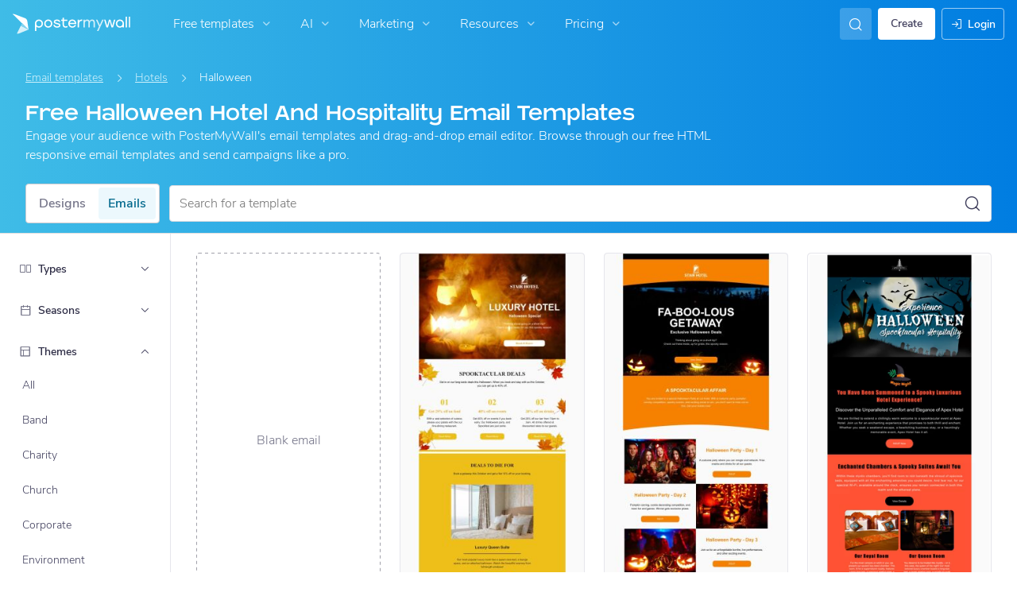

--- FILE ---
content_type: text/css
request_url: https://d1csarkz8obe9u.cloudfront.net/assets/asset_cache/176779178555882e2294d4d59f95f94ab1b9ac03c0.css
body_size: 17258
content:
p.-large{font-size:18px}.page-top-bar.-show-events-wizard-banner .events-gallery-dialog-banner-container{opacity:1}.page-top-bar.-show-events-wizard-banner .search-filters-container{margin-top:48px}.events-gallery-dialog-banner-container{background:linear-gradient(135deg,#eefaff,#ece9ff);height:48px;left:0;opacity:0;position:absolute;top:0;width:100%;display:flex;flex-direction:row;justify-content:center;align-items:center;transition:opacity .2s ease}.events-gallery-dialog-banner-container .ai-icon-container{background:linear-gradient(135deg,#d5f3ff 6.58%,#cbc2ff 99.88%)}.events-gallery-dialog-banner-container .gallery-dialog-banner-ai-icon{background:linear-gradient(90deg,#0384b4,#3c0acd);background-clip:text;-webkit-background-clip:text;-webkit-text-fill-color:transparent}.events-gallery-dialog-banner-container .upsell-banner-text{display:none}.events-gallery-dialog-banner-container.-is-upsell-banner{background:linear-gradient(90deg,#fffaee,bisque),linear-gradient(135deg,#eefaff,#ece9ff)}.events-gallery-dialog-banner-container.-is-upsell-banner .ai-icon-container{background:linear-gradient(90deg,#ffedbf,#ffd29c),linear-gradient(135deg,#d5f3ff 6.58%,#cbc2ff 99.88%)}.events-gallery-dialog-banner-container.-is-upsell-banner .gallery-dialog-banner-ai-icon{background:transparent;color:#7e4c01;-webkit-text-fill-color:unset}.events-gallery-dialog-banner-container.-is-upsell-banner .regular-banner-text{display:none}.events-gallery-dialog-banner-container.-is-upsell-banner .upsell-banner-premium-link,.events-gallery-dialog-banner-container.-is-upsell-banner .upsell-banner-premium-link:focus,.events-gallery-dialog-banner-container.-is-upsell-banner .upsell-banner-premium-link:focus-within{color:#7e4c01;cursor:pointer}@media (hover:hover){.events-gallery-dialog-banner-container.-is-upsell-banner .upsell-banner-premium-link:hover{color:#7e4c01;cursor:pointer}}.events-gallery-dialog-banner-container.-is-upsell-banner .upsell-banner-text{display:inline;display:initial}.christmas-hero-decoration{top:0}.christmas-hero-decoration.-active{opacity:1}.christmas-hero-decoration-svg{height:100%;width:100%}.christmas-hero-decoration-common{height:calc(100% + 60px);opacity:0;pointer-events:none;position:absolute;right:0;transform:translateY(-60px);transition:transform .19s ease-in-out,opacity .5s ease-in-out;-webkit-user-select:none;-moz-user-select:none;user-select:none;z-index:0}.christmas-hero-decoration-common.-active{opacity:1}.christmas-hero-decoration-mobile{display:none;top:-60px;width:100%}@media screen and (max-width:550px){.christmas-hero-decoration-mobile{display:block}.christmas-hero-decoration{display:none}}@font-face{font-family:Blatant;font-weight:100;font-display:swap;font-style:normal;src:url(https://d1csarkz8obe9u.cloudfront.net/assets/fonts/Blatant/Blatant.otf) format("truetype")}.page-top-bar{background:#fff;border-bottom:1px solid #dedede;overflow:auto;padding:20px 24px 12px;position:relative}.page-top-bar.-no-border{border:none}.page-top-bar.-gradient{background:linear-gradient(90deg,#3fbce7,#007de1);color:#fff;overflow:visible}.page-top-bar.-overhang{padding-bottom:0}.page-top-bar.-in-gallery-dialog{background:#fff;border-bottom:1px solid #e6e6ec;position:sticky;top:-1px;z-index:100}.page-top-bar.-in-gallery-dialog.-stuck{border-bottom:none;box-shadow:0 0 12px rgba(20,19,37,.1)}.page-top-bar.-in-gallery-dialog .breadcrumbs,.page-top-bar.-in-gallery-dialog .gallery-header-container{display:none}.page-top-bar h1{padding:0}.page-top-bar .breadcrumbs{margin-bottom:16px;padding:0}.page-top-bar .gallery-headings h1,.page-top-bar .headings-gallery h1,.page-top-bar .recommendations_heading h1{font-family:Blatant,Nunito Sans,Helvetica,Arial,sans-serif;font-size:32px!important;font-style:normal!important;line-height:100%!important;letter-spacing:normal!important;font-family:Blatant,Nunito Sans,Helvetica,Arial,sans-serif!important;font-weight:100!important}.page-top-bar .gallery-headings h1,.page-top-bar .gallery-headings h2,.page-top-bar .headings-gallery h1,.page-top-bar .headings-gallery h2,.page-top-bar .recommendations_heading h1,.page-top-bar .recommendations_heading h2{color:#fff}.page-top-bar .gallery-headings .heading,.page-top-bar .headings-gallery .heading,.page-top-bar .recommendations_heading .heading{color:#fff;font-weight:600;padding-bottom:0}.page-top-bar .options{margin-top:12px}.page-top-bar .overhang{margin:0 auto;position:relative;text-align:center;top:23px}.page-top-bar .overhang .wrapper{background:#fff;border:1px solid #dedede;display:inline-block;padding:8px}.page-top-bar .overhang h3{font-size:16px;font-weight:600;max-height:36px;overflow:hidden;padding:0;text-overflow:ellipsis;width:100%}.page-top-bar .gallery-header-container{display:flex;padding-bottom:16px}.page-top-bar .gallery-header-container.-no-padding{padding:0}.page-top-bar .headings-gallery{align-items:flex-start;display:flex;flex-direction:column;justify-content:flex-start;width:75%}.page-top-bar .headings-gallery.-unmargin{margin:0}.page-top-bar .yotpo-aligned{align-items:center;display:flex;justify-content:flex-end;width:max(25%,300px)}.page-top-bar .yotpo-aligned.-bottom{align-items:flex-end}.search-filters-container{flex-direction:column;width:100%}.flyoutcontainer .filter-dialog-extended{display:none}.flyoutcontainer .scroll-to-top-icon{bottom:16px;position:fixed;right:16px}#recommendations .flyoutcontainer,#recommendations .search-bar-container,#templates .flyoutcontainer,#templates .search-bar-container{float:left;height:36px;margin:0}.search-field-container,.toflyout{margin:8px auto 0}.search-field-container .scroll-to-top-btn,.toflyout .scroll-to-top-btn{display:none;white-space:nowrap}.search-field-container.-hidden-in-layout,.search-field-container.-hidden-in-layout .scroll-to-top-btn,.toflyout.-hidden-in-layout,.toflyout.-hidden-in-layout .scroll-to-top-btn{display:none}.search-field-container.-hidden-in-layout.flyout,.toflyout.-hidden-in-layout.flyout{display:flex;flex-direction:column}.search-field-container.-hidden-in-layout.flyout .scroll-to-top-btn,.toflyout.-hidden-in-layout.flyout .scroll-to-top-btn{display:flex}.search-field-container.-fade-out,.toflyout.-fade-out{animation:fadeOut 50ms ease;-webkit-animation:fadeOut 50ms ease;animation-fill-mode:forwards}.flyout{animation:fadeIn 50ms ease;-webkit-animation:fadeIn 50ms ease;animation-fill-mode:forwards;background:linear-gradient(90deg,#3fbce7,#007de1);box-shadow:0 0 2px 2px rgba(0,0,0,.1),0 0 4px 4px rgba(0,0,0,.1),0 0 8px 8px rgba(0,0,0,.1);display:flex;left:0;opacity:0;position:fixed;top:-8px;width:100%;z-index:999}.flyout .content-slider,.flyout .dropdown-toggle,.flyout .tooltip-custom-query{display:none}.flyout .input{border:1px solid #cbcbd0;transition:box-shadow .3s ease}.carousel-container::-webkit-scrollbar,.display-subsize-grid::-webkit-scrollbar,.sizes-container::-webkit-scrollbar,.subcategory-container::-webkit-scrollbar{display:none}.gallery-headings{margin:auto;max-width:750px;padding:15px 0;width:100%}.gallery-headings h2{padding-top:.3em}.gallery-headings .heading{color:#fff;font-weight:600;padding-bottom:0}.page-title,.page-top-bar h1{font-size:26px}.page-title.-padded,.page-top-bar h1.-padded{padding-bottom:16px}.page-subtitle,.page-top-bar h2{font-size:18px}@media screen and (max-width:1078px){.page-top-bar .headings-gallery{align-content:flex-start;align-items:flex-start;display:flex;justify-content:left}}@media screen and (max-width:768px){.page-top-bar .headings-gallery{width:100%}.page-top-bar.-detachable-mobile{position:sticky;top:0;z-index:5001}}@media screen and (max-width:839px){.poster-theme-type-container{display:flex}.-themes-sizes-page .search-field .input{border-radius:4px}.search-field .input{border-radius:4px 0 0 4px}.page-top-bar{padding:16px}.page-grid.-overhang{padding:16px 4%}.page-title h1,.page-top-bar h1{font-size:24px}.page-title h2,.page-top-bar h2{font-size:16px}.page-title .overhang,.page-top-bar .overhang{visibility:hidden}}.text-list{display:flex;flex-direction:column;margin:0;padding:0;width:100%}.text-list.-small .item-text{font-weight:300!important}.text-list.-small .item-container.-selected .item-text,.text-list.-small .item-text{font-size:14px!important;font-style:normal!important;line-height:150%!important;letter-spacing:normal!important}.text-list.-small .item-container.-selected .item-text{font-weight:600!important}.text-list .item-checkbox{color:#2c2b44;display:none;margin:0;min-width:0;opacity:.3;transition:opacity .15s ease-in-out}.text-list.-checkbox .text-list-item{justify-content:flex-start;padding:3px 0}.text-list.-checkbox .item-checkbox{align-self:flex-start;display:flex;margin-right:6px}.text-list .item-container{background:none;border:2px solid rgba(178,228,246,0);border-radius:4px;margin:2px;padding:0;transition:background .15s ease-in-out,border-color .15s ease-in-out}.text-list .item-container:focus,.text-list .item-container:focus-within{background:#f2f2f5}@media (hover:hover){.text-list .item-container:hover{background:#f2f2f5}}.text-list .item-container:focus-within .item-checkbox,.text-list .item-container:focus .item-checkbox{opacity:1}@media (hover:hover){.text-list .item-container:hover .item-checkbox{opacity:1}}.text-list .item-container:not(.-selected) .item-checkbox-checked{display:none}.text-list .item-container:not(.-selected) .item-checkbox-unchecked{display:block}.text-list .item-container.-selected{background:#ecf8fd}.text-list .item-container.-selected .item-checkbox{color:#00688c;opacity:1}.text-list .item-container.-selected .item-checkbox-checked{display:block}.text-list .item-container.-selected .item-checkbox-unchecked{display:none}.text-list .item-container.-selected .item-text{color:#00688c;font-size:16px!important;font-style:normal!important;font-weight:600!important;line-height:150%!important;letter-spacing:normal!important}.text-list .item-container.-selected .item-icon{color:#00688c;visibility:visible}.text-list .text-list-item{display:flex;justify-content:space-between;padding:3px 6px 3px 8px;-webkit-text-decoration:none;text-decoration:none}.text-list .item-text{align-self:center;color:#403f5d;display:flex;font-size:16px!important;font-style:normal!important;font-weight:300!important;line-height:150%!important;letter-spacing:normal!important}.text-list .item-icon{color:#403f5d;font-size:20px;line-height:20px;line-height:150%;margin:0;visibility:hidden}.text-list .item-icon.-circle.-dark-secondary,.text-list .item-icon.-circle.-ghost-uncolored,.text-list .item-icon.-circle.-secondary,.text-list .item-icon.-circle.-shadow,.text-list .item-icon.-square.-dark-secondary,.text-list .item-icon.-square.-ghost-uncolored,.text-list .item-icon.-square.-secondary,.text-list .item-icon.-square.-shadow{padding:9px}.text-list .item-icon.-circle,.text-list .item-icon.-square{padding:10px}@media screen and (max-width:768px){.text-list{height:100%;overflow:auto}}.select-dropdown-adjoined-group{align-items:center;display:flex;flex-direction:row;flex-wrap:nowrap}.select-dropdown-adjoined-label{align-items:center;background:hsla(0,0%,100%,.3);font-size:14px!important;font-style:normal!important;font-weight:600!important;line-height:150%!important;letter-spacing:normal!important;border-radius:4px 0 0 4px;color:#fff;display:flex;flex-direction:row;height:40px;min-width:-moz-fit-content;min-width:fit-content;padding:4px 16px}.select-dropdown-adjoined-label.-nav{background:#f2f2f5;color:#403f5d}.select-dropdown{cursor:pointer;position:relative;width:100%}.select-dropdown.-adjoined .select-dropdown-label{border-bottom-left-radius:0;border-left:none;border-top-left-radius:0}.select-dropdown .select-dropdown-label{background:#fff;border:1px solid #dcdce1;border-radius:4px;display:flex;height:40px;justify-content:space-between;padding:0 6px 0 12px;-webkit-text-decoration:none;text-decoration:none;width:100%}.select-dropdown.-truncated .dropdown-text{display:flex;justify-content:space-between;max-width:100%;white-space:nowrap;width:100%}.select-dropdown.-small{max-width:250px;min-width:200px}.select-dropdown.-appended{margin-left:6px}.select-dropdown.-appended .select-dropdown-label{padding:8px 6px 5px 12px}.select-dropdown.-highlight .select-dropdown-label{background:#ecf8fd;border-color:#3fbce7}.select-dropdown.-highlight .dropdown-text .icon{color:#3fbce7}.select-dropdown.-highlight .selected-dropdown-value{color:#00688c}.select-dropdown.-padded .select-dropdown-label{padding:11px 6px 11px 12px}.select-dropdown .selected-dropdown-value{color:#403f5d;margin:0 0 0 4px}.select-dropdown .selected-dropdown-value.-placeholder{color:#a1a1aa}.select-dropdown.-height-restricted .dropdown-content .text-list{overflow-y:auto;-ms-scrollbar-base-color:#cbcbd0;scrollbar-color:#cbcbd0 transparent;-ms-scrollbar-track-color:transparent;scrollbar-width:thin}.select-dropdown.-height-restricted .dropdown-content .text-list::-webkit-scrollbar{width:10px}.select-dropdown.-height-restricted .dropdown-content .text-list::-webkit-scrollbar-thumb{background-clip:content-box;background-color:#cbcbd0;border:3px solid transparent;border-radius:8px!important}.select-dropdown.-height-restricted .dropdown-content .text-list .item-container{margin:4px 2px!important}.select-dropdown.-height-restricted .dropdown-content:after{background:linear-gradient(180deg,hsla(0,0%,100%,0),hsla(0,0%,100%,.52) 37.5%,#fff);bottom:0;content:"";display:block;height:80px;border-radius:4px!important;transition:opacity .3s ease-in-out;left:0;opacity:0;pointer-events:none;position:absolute;width:100%}.select-dropdown.-height-restricted .dropdown-content[data-show-shadow="1"]:after{opacity:1}.select-dropdown .dropdown-content{background:#fff;border:1px solid #dcdce1;border-radius:4px;box-shadow:0 4px 12px rgba(48,47,59,.1);display:none;padding:4px;position:absolute;top:calc(100% + 2px);width:100%;z-index:99999}.select-dropdown .dropdown-content.-disabled{-webkit-touch-callout:none;-webkit-user-select:none;-moz-user-select:none;user-select:none}.select-dropdown .dropdown-text{align-items:center;color:#403f5d;display:flex}.select-dropdown .dropdown-text>.icon{margin-right:8px}.select-dropdown .dropdown-icon{align-self:center;color:#403f5d;line-height:150%}.select-dropdown.-open .dropdown-content{display:block}.select-dropdown.-open .select-dropdown-label{background:#fafafa}.select-dropdown.-open .dropdown-icon{transform:rotate(180deg)}@media screen and (max-width:1024px){.select-dropdown-adjoined-label.-nav,.select-dropdown.-nav .select-dropdown-label{height:36px}}@media screen and (max-width:768px){.select-dropdown-adjoined-label,.select-dropdown .select-dropdown-label{height:48px}}input[type=search]::-ms-clear,input[type=search]::-ms-reveal{display:none;height:0;width:0}input[type=search]::-webkit-search-cancel-button,input[type=search]::-webkit-search-decoration,input[type=search]::-webkit-search-results-button,input[type=search]::-webkit-search-results-decoration{display:none}.search-tags{display:flex;flex-direction:row;flex-wrap:wrap;justify-content:flex-start;margin:0;transition:margin-bottom .3s ease-in-out;width:100%}.search-tags.-tall{margin-bottom:24px}.search-tags .search-tag-container{margin:2px;max-height:100px;max-width:500px;opacity:1;overflow:hidden;transition:opacity .2s ease-in-out,max-height .3s ease-in-out,max-width .3s ease-in-out,margin .3s ease-in-out}.search-tags .search-tag-container.-out{margin:0;max-height:0;max-width:0;opacity:0}.search-tags .search-tag{align-items:center;background-color:#3fbce7;border-radius:16px;display:flex;flex-direction:row;flex-wrap:nowrap;padding:4px 8px 4px 12px}.search-tags .search-tag.-secondary{background-color:#ecf8fd}.search-tags .search-tag.-secondary .search-decoration-icon,.search-tags .search-tag.-secondary .search-tag-icon,.search-tags .search-tag.-secondary .search-tag-text{color:#00688c}.search-tags .search-decoration-icon{line-height:19px;margin-right:8px}.search-tags .search-tag-icon{color:#fff;cursor:pointer;font-size:16px;line-height:16px;margin:0 0 0 12px}.search-tags .search-tag-icon.-circle.-dark-secondary,.search-tags .search-tag-icon.-circle.-ghost-uncolored,.search-tags .search-tag-icon.-circle.-secondary,.search-tags .search-tag-icon.-circle.-shadow,.search-tags .search-tag-icon.-square.-dark-secondary,.search-tags .search-tag-icon.-square.-ghost-uncolored,.search-tags .search-tag-icon.-square.-secondary,.search-tags .search-tag-icon.-square.-shadow{padding:7px}.search-tags .search-tag-icon.-circle,.search-tags .search-tag-icon.-square{padding:8px}.search-tags .search-tag-text{color:#fff;font-size:14px!important;font-style:normal!important;font-weight:600!important;line-height:150%!important;letter-spacing:normal!important;margin:0}.animated{animation-duration:.5s;animation-fill-mode:both}.animated.-fill-mode-backwards{animation-fill-mode:backwards}.animated.-fill-mode-forwards{animation-fill-mode:forwards}.animated.v-fast{animation-duration:.2s}.animated.fast{animation-duration:.3s}.animated.medium-pace{animation-duration:.6s}.animated.slow{animation-duration:1s}.animated.v-slow{animation-duration:1.3s}.animated.v-v-slow{animation-duration:2s}.animated.v-v-v-slow{animation-duration:2.5s}.ease-in-out{animation-timing-function:ease-in-out}.ease-in{animation-timing-function:ease-in}.ease-out{animation-timing-function:ease-out}.publish-icon-hover-animation .icon,.publish-icon-hover-animation .pmw-icon{overflow:hidden}.publish-icon-hover-animation:focus-within .icon:before,.publish-icon-hover-animation:focus-within .pmw-icon:before,.publish-icon-hover-animation:focus .icon:before,.publish-icon-hover-animation:focus .pmw-icon:before{animation:publishIconArrowAnimation 1.8s cubic-bezier(.68,-.6,.32,1.6) 1;display:block;transform-box:fill-box;transform-origin:center}@media (hover:hover){.publish-icon-hover-animation:hover .icon:before,.publish-icon-hover-animation:hover .pmw-icon:before{animation:publishIconArrowAnimation 1.8s cubic-bezier(.68,-.6,.32,1.6) 1;display:block;transform-box:fill-box;transform-origin:center}}.publish-icon-looped-animation .pmw-icon{overflow:hidden}.publish-icon-looped-animation .pmw-icon:before{animation:publishIconArrowAnimationLooped 2.5s cubic-bezier(.68,-.6,.32,1.6) infinite;display:block;transform-box:fill-box;transform-origin:center}@keyframes publishIconArrowAnimation{0%{transform:rotate(0deg) translateX(0)}30%{transform:rotate(-56deg) translateX(0)}34%{transform:rotate(-38deg) translateX(0)}38%{transform:rotate(-50deg) translateX(0)}42%{transform:rotate(-45deg) translateX(0)}47%{transform:rotate(-45deg) translateX(0)}57%{opacity:1;transform:rotate(-45deg) translateX(20px)}58%{opacity:0;transform:rotate(-45deg) translateX(20px)}59%{opacity:0;transform:rotate(-45deg) translateX(-20px)}60%{opacity:1;transform:rotate(-45deg) translateX(-20px)}73%{transform:rotate(-45deg) translateX(0)}78%{transform:rotate(-45deg) translateX(0)}88%{transform:rotate(12deg) translateX(0)}93%{transform:rotate(-8deg) translateX(0)}96%{transform:rotate(3deg) translateX(0)}to{transform:rotate(0) translateX(0)}}@keyframes publishIconArrowAnimationLooped{0%{transform:rotate(0deg) translateX(0)}30%{transform:rotate(-56deg) translateX(0)}34%{transform:rotate(-38deg) translateX(0)}38%{transform:rotate(-50deg) translateX(0)}42%{transform:rotate(-45deg) translateX(0)}47%{transform:rotate(-45deg) translateX(0)}57%{opacity:1;transform:rotate(-45deg) translateX(50px)}58%{opacity:0;transform:rotate(-45deg) translateX(50px)}59%{opacity:0;transform:rotate(-45deg) translateX(-50px)}60%{opacity:1;transform:rotate(-45deg) translateX(-50px)}73%{transform:rotate(-45deg) translateX(0)}78%{transform:rotate(-45deg) translateX(0)}88%{transform:rotate(12deg) translateX(0)}93%{transform:rotate(-8deg) translateX(0)}96%{transform:rotate(3deg) translateX(0)}to{transform:rotate(0) translateX(0)}}.-origin-left{transform-origin:left}.-origin-right{transform-origin:right}.onHoverRotate90{transition:transform .2s ease}@media (hover:hover){.onHoverRotate90:hover{transform:rotate(90deg)}}.onHoverScaleUp{transition:transform .2s ease-in-out}.onHoverScaleUp:focus,.onHoverScaleUp:focus-within{transform:scale(1.05)}@media (hover:hover){.onHoverScaleUp:hover{transform:scale(1.05)}}.onHoverElevate{transition:transform .2s ease-out}.onHoverElevate.-fast{transition-duration:.1s}.onHoverElevate:focus,.onHoverElevate:focus-within{transform:translateY(-2%)}@media (hover:hover){.onHoverElevate:hover{transform:translateY(-2%)}}.onHoverOpacity{transition:opacity .2s ease-out;opacity:1}@media (hover:hover){.onHoverOpacity:hover{opacity:.8}}.onHoverEnlarge{opacity:1;transition:transform .2s ease-out}@media (hover:hover){.onHoverEnlarge:hover{transform:scale3d(1.15,1.15,1.15)}}.hover-transition-all{transition:all .2s ease-in-out,width 0ms,margin 0ms}@keyframes flash{0%,50%,to{opacity:1}25%,75%{opacity:0}}.flash{animation-name:flash}@keyframes fadeInAnimation{0%,to{opacity:0;transform:scale(1)}50%{opacity:1;transform:scale(1.1)}}@keyframes jelloAnimation{11.1%{transform:none}22.2%{transform:skewX(-12.5deg) skewY(-12.5deg)}33.3%{transform:skewX(6.25deg) skewY(6.25deg)}44.4%{transform:skewX(-3.125deg) skewY(-3.125deg)}55.5%{transform:skewX(1.5625deg) skewY(1.5625deg)}66.6%{transform:skewX(-.78125deg) skewY(-.78125deg)}77.7%{transform:skewX(.390625deg) skewY(.390625deg)}88.8%{transform:skewX(-.1953125deg) skewY(-.1953125deg)}to{transform:none}}@keyframes rotateAnimation{0%{transform:rotate(180deg);opacity:1}to{opacity:1}}@keyframes shrinkAnimation{0%{transform:scale(1);opacity:.4}to{transform:scale(.6);opacity:1}}@keyframes panRightAnimation{0%{opacity:.4}to{transform:translateX(25px);opacity:1}}@keyframes panLeftAnimation{0%{opacity:.4}to{transform:translateX(-25px);opacity:1}}@keyframes panUpAnimation{0%{opacity:.4}to{transform:translateY(-25px);opacity:1}}@keyframes panDownAnimation{0%{opacity:.4}to{transform:translateY(25px);opacity:1}}@keyframes peekDownAnimation{0%{transform:translateY(-60px);opacity:.4}to{transform:translateY(40px);opacity:1}}@keyframes peekUpAnimation{0%{transform:translateY(60px);opacity:.4}to{transform:translateY(-40px);opacity:1}}@keyframes peekLeftAnimation{0%{transform:translateX(60px);opacity:.4}to{transform:translateX(-40px);opacity:1}}@keyframes peekRightAnimation{0%{transform:translateX(-60px);opacity:.4}to{transform:translateX(40px);opacity:1}}@keyframes popAnimation{0%{transform:scale(.3);opacity:.4}25%{transform:scale(1);opacity:.5}50%{transform:scale(.7);opacity:.6}75%{transform:scale(1);opacity:.8}90%,to{transform:scale(.8);opacity:1}}@keyframes tumbleAnimation{0%{opacity:1;transform:scale(1.5) translateX(40px) translateY(15px)}60%,to{transform:scale(1.5) translateX(-30px) translateY(30px) rotate(90deg);opacity:1}}@keyframes wipeDownAnimation{0%{clip-path:inset(-3px -3px 100% -3px)}to{clip-path:inset(-3px -3px -3px -3px)}}@keyframes wipeUpAnimation{0%{clip-path:inset(100% -3px -3px -3px)}to{clip-path:inset(-3px -3px -3px -3px)}}@keyframes wipeLeftAnimation{0%{clip-path:inset(-3px -3px -3px 100%)}to{clip-path:inset(-3px -3px -3px -3px)}}@keyframes wipeRightAnimation{0%{clip-path:inset(-3px 100% -3px -3px)}to{clip-path:inset(-3px -3px -3px -3px)}}@keyframes blockAnimation{0%{transform:translateX(-85px)}to{transform:translateX(85px)}}@keyframes bounceInDownAnimation{0%{transform:translateY(-20px)}70%{transform:translate(10px,16px);opacity:.7}to{transform:translate(20px);opacity:1}}@keyframes fadeIn{0%{opacity:0}to{opacity:1}}.fadeIn{animation-name:fadeIn}@keyframes fadeInTop{0%{top:-100px;opacity:0}to{top:0;opacity:1}}.fadeInTop{animation-name:fadeInTop}@keyframes backdropFadeIn{0%{backdrop-filter:blur(4px) opacity(0);-webkit-backdrop-filter:blur(4px) opacity(0)}to{backdrop-filter:blur(4px) opacity(1);-webkit-backdrop-filter:blur(4px) opacity(1)}}@keyframes backdropFadeOut{0%{backdrop-filter:blur(4px) opacity(1);-webkit-backdrop-filter:blur(4px) opacity(1)}to{backdrop-filter:blur(4px) opacity(0);-webkit-backdrop-filter:blur(4px) opacity(0)}}@keyframes fadeInDown{0%{opacity:0;transform:translate3d(0,-100%,0)}to{opacity:1;transform:none}}.fadeInDown{animation-name:fadeInDown;animation-timing-function:cubic-bezier(.23,1,.32,1)}@keyframes fadeInLeft{0%{opacity:0;transform:translate3d(-100%,0,0)}to{opacity:1;transform:none}}.fadeInLeft{animation-name:fadeInLeft;animation-timing-function:cubic-bezier(.23,1,.32,1)}@keyframes fadeInUp{0%{opacity:0;transform:translate3d(0,100%,0)}to{opacity:1;transform:none}}.background-transition{transition:background .2s ease-in-out}.fadeInUp{animation-name:fadeInUp;animation-timing-function:cubic-bezier(.23,1,.32,1)}@keyframes fadeOut{0%{opacity:1}to{opacity:0}}.fadeOut{animation-name:fadeOut}@keyframes fadeOutLeft{0%{opacity:1}to{opacity:0;transform:translate3d(-100%,0,0)}}.fadeOutLeft{animation-name:fadeOutLeft;animation-timing-function:cubic-bezier(.23,1,.32,1)}@keyframes fadeOutUp{0%{opacity:1}to{opacity:0;transform:translate3d(0,-100%,0)}}.fadeOutUp{animation-name:fadeOutUp;animation-timing-function:cubic-bezier(.23,1,.32,1)}.fade-in-hover{opacity:0;overflow-y:hidden;transition-duration:1s;transition-property:all;transition-timing-function:ease-in-out}@media (hover:hover){.fade-in-hover:hover{opacity:1}}.slide-down-250{max-height:250px;overflow-y:hidden;transition-property:all;transition-timing-function:ease-out}.slide-down-250.-closed{max-height:0}.slide-down-200{max-height:200px;overflow-y:hidden;transition-property:all;transition-timing-function:ease-out}.slide-down-200.-closed{max-height:0}.slide-down-400{max-height:400px;overflow-y:hidden;transition-property:all;transition-timing-function:ease-out}.slide-down-400.-closed{max-height:0}.slide-down-150{max-height:150px;overflow-y:hidden;transition-property:all;transition-timing-function:ease-out}.slide-down-150.-closed{max-height:0}.slide-down-40{max-height:40px;overflow-y:hidden;transition-property:all;transition-timing-function:ease-out}.slide-down-40.-closed{max-height:0}.fast-transition{transition-duration:.4s}.very-fast-transition{transition-duration:.2s}.super-fast-transition{transition-duration:.1s}@keyframes outRight{to{transform:translate3d(100%,0,0)}}.outRight{animation-name:outRight;animation-timing-function:cubic-bezier(.23,1,.32,1)}@keyframes pulse{0%{transform:scaleX(1)}50%{transform:scale3d(1.05,1.05,1.05)}to{transform:scaleX(1)}}.pulse{animation-name:pulse}@keyframes zoomOut{0%{opacity:1;transform:scaleX(1)}50%{opacity:0;transform:scale3d(.5,.5,.5)}to{opacity:0}}.zoomOut{animation-name:zoomOut}@keyframes zoomIn{0%{opacity:0;transform:scale(.5)}to{opacity:1;transform:scale(1)}}.zoomIn{animation-name:zoomIn}.animateTLaptop{animation-name:animateTLaptop;animation-timing-function:ease-in-out}@keyframes animateTLaptop{0%{top:-30px}to{top:0}}.animateTPhone{animation-name:animateTPhone;animation-timing-function:ease-in-out}@keyframes animateTPhone{0%{bottom:-60px;left:0}to{bottom:-30px;left:30px}}.animateTTablet{animation-name:animateTTablet;animation-timing-function:ease-in-out}@keyframes animateTTablet{0%{bottom:-60px;right:-30px}to{bottom:-30px;right:0}}@keyframes bouncing-box{17%{border-bottom-right-radius:3px}25%{transform:translateY(9px) rotate(22.5deg)}50%{transform:translateY(18px) scaleY(.9) rotate(45deg);border-bottom-right-radius:39px}75%{transform:translateY(9px) rotate(67.5deg)}to{transform:translateY(0) rotate(90deg)}}@keyframes shadow{0%,to{transform:scale(1)}50%{transform:scaleX(1.2)}}.box-loading{bottom:0;height:75px;left:0;margin:auto;position:relative;right:0;top:0;width:49px}.box-loading:before{animation:shadow .58s linear infinite;background:#000;border-radius:50%;height:5px;opacity:.1;top:58px}.box-loading:after,.box-loading:before{content:"";left:0;position:absolute;width:49px}.box-loading:after{animation:bouncing-box .58s linear infinite;background:#3fbde7;border-radius:3px;height:49px;top:0}.box-loading.-white:after{background:#fff}@keyframes gradient-change{0%{background-position:0 50%}50%{background-position:100% 50%}to{background-position:0 50%}}@keyframes shake{0%,to{transform:translateZ(0)}10%,50%,90%{transform:translate3d(-2px,0,0)}30%,70%{transform:translate3d(2px,0,0)}}.shake{animation-name:shake}.loading-gear-svg{-webkit-transform-box:fill-box;transform-box:fill-box;transform-origin:center}.gear-clockwise-animation{animation:spin 2.5s linear infinite}.gear-c-clockwise-animation{animation:spin-negative 2.5s linear infinite}.gear-c-clockwise-fast-animation{animation:spin-negative 2s linear infinite}.infinite-spin-with-centering{animation:spinWithCenter 1.5s linear infinite}@keyframes spinWithCenter{0%{transform:translate(-50%,-50%) rotate(0)}to{transform:translate(-50%,-50%) rotate(1turn)}}@keyframes spin-negative{0%{transform:rotate(1turn)}to{transform:rotate(0)}}@keyframes jackInTheBox{0%{opacity:0;transform:scale(.1) rotate(30deg);transform-origin:center bottom}50%{transform:rotate(-10deg)}70%{transform:rotate(3deg)}to{opacity:1;transform:scale(1)}}.jackInTheBox{animation-name:jackInTheBox}@keyframes bounceOut{20%{transform:scale3d(.9,.9,.9)}50%,55%{opacity:1;transform:scale3d(1.1,1.1,1.1)}to{opacity:0;transform:scale3d(.3,.3,.3)}}.bounceOut{animation-duration:.75s;animation-name:bounceOut}@keyframes bounceIn{0%,20%,40%,60%,80%,to{animation-timing-function:cubic-bezier(.215,.61,.355,1)}0%{opacity:0;transform:scale3d(.3,.3,.3)}20%{transform:scale3d(1.1,1.1,1.1)}40%{transform:scale3d(.9,.9,.9)}60%{opacity:1;transform:scale3d(1.03,1.03,1.03)}80%{transform:scale3d(.97,.97,.97)}to{opacity:1;transform:scaleX(1)}}.bounceIn{animation-duration:.75s;animation-name:bounceIn}@keyframes flipInY{0%{transform:perspective(400px) rotateY(90deg);animation-timing-function:ease-in;opacity:0}40%{transform:perspective(400px) rotateY(-20deg);animation-timing-function:ease-in}60%{transform:perspective(400px) rotateY(10deg);opacity:1}80%{transform:perspective(400px) rotateY(-5deg)}to{transform:perspective(400px);opacity:1}}.flipInY{animation-name:flipInY;backface-visibility:visible!important}@keyframes doubleBlinkEyes{0%{transform:scaleY(1)}43%{transform:scaleY(1)}45%{transform:scaleY(0)}47%{transform:scaleY(1)}55%{transform:scaleY(1)}57%{transform:scaleY(0)}59%{transform:scaleY(1)}to{transform:scaleY(1)}}@keyframes flipOutY{0%{transform:perspective(400px)}30%{transform:perspective(400px) rotateY(-15deg);opacity:1}to{transform:perspective(400px) rotateY(90deg);opacity:0}}.flipOutY{animation-name:flipOutY}.flipOutY,.shrinkOut{backface-visibility:visible!important}.shrinkOut{animation-name:shrinkOut}@keyframes shrinkOut{0%{transform:scale(1)}20%{transform:scale(1.05)}to{transform:scale(0)}}.footJitter{-webkit-transform-box:fill-box;transform-box:fill-box;animation:footJitter 3s ease-in-out infinite;-webkit-animation:footJitter 3s ease-in-out infinite}@keyframes footJitter{0%,20%,40%,60%,80%,to{transform:skewY(0)}10%,30%,50%,70%,90%{transform:skewY(8deg)}}.handTyping{animation:handTyping 2s ease-in-out infinite;-webkit-animation:handTyping 2s ease-in-out infinite}.fastHandTyping,.handTyping{-webkit-transform-box:fill-box;transform-box:fill-box}.fastHandTyping{animation:fastHandTyping 2s ease-in-out infinite;-webkit-animation:fastHandTyping 2s ease-in-out infinite}@keyframes handTyping{0%,20%,40%,60%,80%,to{transform:skewX(0)}10%,30%,50%,70%,90%{transform:skewX(35deg)}}@keyframes fastHandTyping{0%,20%,40%,60%,80%,to{transform:skewY(0)}10%,30%,50%,70%,90%{transform:skewY(2deg)}}.armSway{-webkit-transform-box:fill-box;transform-box:fill-box;animation:armWay 20s ease-in-out infinite;-webkit-animation:armWay 20s ease-in-out infinite}@keyframes armWay{0%,20%,40%,60%,80%,to{transform:skewX(0deg)}10%,30%,50%,70%,90%{transform:skewX(3deg)}}.headBob{animation:bob 5s ease-in-out infinite;-webkit-animation:bob 5s ease-in-out infinite}.headBob,.headBobSlow{-webkit-transform-box:fill-box;transform-box:fill-box}.headBobSlow{animation:reverseBob 20s linear infinite;-webkit-animation:reverseBob 20s linear infinite}.oscilate{-webkit-transform-box:fill-box;transform-box:fill-box;animation:reverseBob 5s linear infinite;-webkit-animation:reverseBob 5s linear infinite}.slideIn.-from-left{animation:slideInFromLeft .25s linear;-webkit-animation:slideInFromLeft .25s linear}.slideIn.-from-right{animation:slideInFromRight .25s linear;-webkit-animation:slideInFromRight .25s linear}.slideIn.-from-top{animation:slideInFromTop .15s linear;-webkit-animation:slideInFromTop .15s linear}.slideIn.-from-bottom{animation:slideInFromBottom .15s linear;-webkit-animation:slideInFromBottom .15s linear}.slideIn.-from-left-slow{animation:slideInFromLeft .4s linear;-webkit-animation:slideInFromLeft .4s linear}.slideIn.-from-right-slow{animation:slideInFromRight .4s linear;-webkit-animation:slideInFromRight .4s linear}.slideOut.-to-left{animation:slideOutToLeft .25s linear;-webkit-animation:slideOutToLeft .25s linear}.slideOut.-to-right{animation:slideOutToRight .25s linear;-webkit-animation:slideOutToRight .25s linear}.slideOut.-to-bottom{animation:slideOutToBottom .15s linear;-webkit-animation:slideOutToBottom .15s linear}.slideOut.-to-top{animation:slideOutToTop .15s linear;-webkit-animation:slideOutToTop .15s linear}.slideOut.-to-left-slow{animation:slideOutToLeft .4s linear;-webkit-animation:slideOutToLeft .4s linear}.slideOut.-to-right-slow{animation:slideOutToRight .4s linear;-webkit-animation:slideOutToRight .4s linear}@keyframes bob{0%,50%,to{transform:rotate(0)}25%{transform:rotate(3deg)}75%{transform:rotate(3deg)}}@keyframes reverseBob{0%,50%,to{transform:rotate(0)}25%{transform:rotate(-3deg)}75%{transform:rotate(3deg)}}@keyframes slideInFromRight{0%{transform:translateX(150%);opacity:0}to{transform:translateX(0);opacity:1}}@keyframes slideInFromLeft{0%{transform:translateX(-150%);opacity:0}to{transform:translateX(0);opacity:1}}@keyframes slideInFromTop{0%{transform:translateY(-150%)}to{transform:translateY(0)}}@keyframes slideInFromBottom{0%{transform:translateY(150%)}to{transform:translateY(0)}}@keyframes slideOutToRight{0%{transform:translateX(0);opacity:1}to{transform:translateX(150%);opacity:0}}@keyframes slideOutToLeft{0%{transform:translateX(0);opacity:1}to{transform:translateX(-150%);opacity:0}}@keyframes slideOutToBottom{0%{transform:translateY(0)}to{transform:translateY(150%)}}@keyframes slideOutToTop{0%{transform:translateY(0)}to{transform:translateY(-150%)}}@keyframes semiSpin{0%,to{transform:rotate(0deg)}50%{transform:rotate(50deg)}}@keyframes semi-fade{0%,19%,to{opacity:1}20%,40%,60%,80%{opacity:.5}}@keyframes fade-1{0%,19%,to{opacity:1}20%,40%,60%,80%{opacity:0}}@keyframes fade-2{0%,19%,40%,60%,80%,to{opacity:0}20%,39%{opacity:1}}@keyframes fade-3{0%,20%,39%,60%,80%,to{opacity:0}40%,59%{opacity:1}}@keyframes fade-4{0%,20%,40%,59%,80%,to{opacity:0}60%,79%{opacity:1}}@keyframes fade-5{0%,20%,40%,60%,79%,to{opacity:0}80%,99%{opacity:1}}@keyframes flash-opacity{0%{visibility:visible}1%{opacity:0}20%{opacity:1}99%{opacity:0}to{visibility:hidden}}@keyframes scaleIn{0%{transform:scale(0)}to{transform:scale(1)}}@keyframes breathing{0%{transform:scale(.9)}25%{transform:scale(1)}60%{transform:scale(.9)}to{transform:scale(.9)}}@keyframes expand-down-up{0%{transform:scaleY(.2)}4%{transform:scaleY(.77)}5%{transform:scaleY(.84)}6%{transform:scaleY(.81)}7%{transform:scaleY(.84)}8%{transform:scaleY(.82)}9%{transform:scaleY(.84)}10%{transform:scaleY(.83)}11%{transform:scaleY(.84)}40%{transform:scaleY(.84)}41%{transform:scaleY(.84)}45%{transform:scaleY(.13)}49%{transform:scaleY(.18)}to{transform:scaleY(.18)}}@keyframes move-down-up-bounce{0%{transform:translateY(-124px)}5%{transform:translateY(-24px)}6%{transform:translateY(-36px)}7%{transform:translateY(-24px)}8%{transform:translateY(-32px)}9%{transform:translateY(-24px)}10%{transform:translateY(-28px)}11%{transform:translateY(-24px)}40%{transform:translateY(-24px)}41%{transform:translateY(-24px)}45%{transform:translateY(-136px)}46%{transform:translateY(-124px)}47%{transform:translateY(-132px)}48%{transform:translateY(-124px)}49%{transform:translateY(-128px)}50%{transform:translateY(-124px)}to{transform:translateY(-124px)}}.sliding-panels{display:flex;flex-direction:row;flex-wrap:nowrap;height:100%;overflow:hidden;position:relative}.sliding-panel{height:100%;left:200%;min-width:100%;position:absolute;top:0;transition:left .32s ease-in;width:100%}.sliding-panel.-in{left:0}.sliding-panel.-out{left:-200%}.email-template-preview-container{height:calc(100% - 70px)}.email-editor-preview-container{padding:16px}.email-editor-preview-container .email-editor-preview{border:1px solid #e6e6ec;border-bottom:none;border-radius:16px 16px 0 0;box-shadow:0 6px 16px 0 rgba(20,19,37,.1);background:#fff;height:100%;margin:auto;max-width:1200px;transition:width .2s ease-in-out,max-width .2s ease-in-out;width:100%;overflow:hidden}.email-editor-preview-container .email-editor-preview .email-preview-tab-bar{height:32px;border-bottom:1px solid #e6e6ec}.email-editor-preview-container .email-editor-preview .email-preview-tab-bar .circle-option{width:8px;height:8px;background:#dcdce1;border-radius:1000px;margin-right:5px}.email-editor-preview-container .email-editor-preview.-preview-poster{height:auto}.email-editor-preview-container .email-editor-preview.-tablet{max-width:600px}.email-editor-preview-container .email-editor-preview.-mobile{max-width:345px}.email-editor-preview-container .email-editor-preview.-mobile .email-preview-tab-bar{display:none}.email-editor-preview-container .email-editor-preview.-mobile #email-template-preview-iframe:not(#email-template-preview #email-template-preview-iframe){height:100%}@media screen and (max-width:550px){.email-template-preview-container{height:100%}.email-preview-tab-bar{display:none}}.large-search-content{width:100%}.large-search-content .large-search-container{align-items:center;border-radius:4px;display:flex;flex:1 1 100%;flex-direction:row;height:46px;margin:12px 0 0;padding:0;width:100%}.large-search-content .large-search-container.-no-margin{margin:0}.large-search-content .large-search-container .large-search-input{box-sizing:border-box;height:100%;width:100%}.large-search-content .large-search-container .large-search-icon{margin:0 15px}.large-search-content .large-search-container .mobile-filter-icon{align-items:center;background:#f2f2f5;border:1px solid #e6e6ec;border-bottom-right-radius:4px;border-top-right-radius:4px;box-sizing:border-box;color:#403f5d;cursor:pointer;display:flex;height:100%;margin:0;min-width:0;padding:5px 14px 5px 12px;transition:background .15s ease-in-out}.large-search-content .large-search-container .mobile-filter-icon:focus,.large-search-content .large-search-container .mobile-filter-icon:focus-within{background:#e6e6ec}@media (hover:hover){.large-search-content .large-search-container .mobile-filter-icon:hover{background:#e6e6ec}}@media screen and (max-width:768px){.large-search-content .large-search-container{height:48px}.large-search-content .large-search-container .large-search-input{border-bottom-right-radius:0;border-top-right-radius:0}}.fixed-grid{display:grid;grid-column-gap:32px;grid-row-gap:32px;grid-template-columns:repeat(auto-fill,minmax(200px,1fr));padding:24px 32px;width:100%}@media screen and (max-width:768px){.fixed-grid{grid-column-gap:13px;grid-row-gap:16px;padding:12px}}@media screen and (max-width:520px){.fixed-grid{grid-template-columns:repeat(auto-fill,minmax(160px,1fr))}}button{border:none}button:focus{outline:0}.btn.-secondary-color{background:#ecf8fd;box-shadow:0 2px 0 #cdf0fb;color:#403f5d}.btn.-secondary-color:focus,.btn.-secondary-color:focus-within{background:#cdf0fb;box-shadow:0 2px 0 #b2e4f6}@media (hover:hover){.btn.-secondary-color:hover{background:#cdf0fb;box-shadow:0 2px 0 #b2e4f6}}.btn.-sharp-edges{border-radius:0!important}.btn.-no-text .btn-icon{margin:0!important}.btn.-stacked{margin-bottom:8px}.btn.-round{border-radius:50%;box-shadow:none;display:flex;height:50px;justify-content:center;min-width:50px;width:50px}.btn.-round i{align-self:center;color:#fff;font-size:27px}.btn-slide-menu{display:flex;flex-direction:row}.btn-slide-menu,.btn-slide-menu .btn{position:relative}.btn-slide-menu .btn-primary:focus,.btn-slide-menu .btn-primary:focus-within,.btn-slide-menu .btn.primary:focus,.btn-slide-menu .btn.primary:focus-within{background:#3fbce7}@media (hover:hover){.btn-slide-menu .btn-primary:hover,.btn-slide-menu .btn.primary:hover{background:#3fbce7}}.btn-slide-menu .btn-primary .slide-btn:focus,.btn-slide-menu .btn-primary .slide-btn:focus-within,.btn-slide-menu .btn.primary .slide-btn:focus,.btn-slide-menu .btn.primary .slide-btn:focus-within{background:#2fa1c7}@media (hover:hover){.btn-slide-menu .btn-primary .slide-btn:hover,.btn-slide-menu .btn.primary .slide-btn:hover{background:#2fa1c7}}.btn-slide-menu .btn-primary .slide-btn:focus-within~.opens-slide-menu,.btn-slide-menu .btn-primary .slide-btn:focus~.opens-slide-menu,.btn-slide-menu .btn.primary .slide-btn:focus-within~.opens-slide-menu,.btn-slide-menu .btn.primary .slide-btn:focus~.opens-slide-menu{background:#3fbce7}@media (hover:hover){.btn-slide-menu .btn-primary .slide-btn:hover~.opens-slide-menu,.btn-slide-menu .btn.primary .slide-btn:hover~.opens-slide-menu{background:#3fbce7}}.btn-slide-menu .btn-primary .opens-slide-menu:focus,.btn-slide-menu .btn-primary .opens-slide-menu:focus-within,.btn-slide-menu .btn.primary .opens-slide-menu:focus,.btn-slide-menu .btn.primary .opens-slide-menu:focus-within{background:#2fa1c7}@media (hover:hover){.btn-slide-menu .btn-primary .opens-slide-menu:hover,.btn-slide-menu .btn.primary .opens-slide-menu:hover{background:#2fa1c7}}.btn-slide-menu .btn-primary .opens-slide-menu:focus-within~.slide-btn,.btn-slide-menu .btn-primary .opens-slide-menu:focus~.slide-btn,.btn-slide-menu .btn.primary .opens-slide-menu:focus-within~.slide-btn,.btn-slide-menu .btn.primary .opens-slide-menu:focus~.slide-btn{background:#3fbce7}@media (hover:hover){.btn-slide-menu .btn-primary .opens-slide-menu:hover~.slide-btn,.btn-slide-menu .btn.primary .opens-slide-menu:hover~.slide-btn{background:#3fbce7}}.btn-slide-menu .btn-secondary:focus,.btn-slide-menu .btn-secondary:focus-within,.btn-slide-menu .btn.checkout:focus,.btn-slide-menu .btn.checkout:focus-within{background:#e86b12}@media (hover:hover){.btn-slide-menu .btn-secondary:hover,.btn-slide-menu .btn.checkout:hover{background:#e86b12}}.btn-slide-menu .btn-secondary .slide-btn:focus,.btn-slide-menu .btn-secondary .slide-btn:focus-within,.btn-slide-menu .btn.checkout .slide-btn:focus,.btn-slide-menu .btn.checkout .slide-btn:focus-within{background:#f57113}@media (hover:hover){.btn-slide-menu .btn-secondary .slide-btn:hover,.btn-slide-menu .btn.checkout .slide-btn:hover{background:#f57113}}.btn-slide-menu .btn-secondary .opens-slide-menu:focus,.btn-slide-menu .btn-secondary .opens-slide-menu:focus-within,.btn-slide-menu .btn.checkout .opens-slide-menu:focus,.btn-slide-menu .btn.checkout .opens-slide-menu:focus-within{background:#f57113}@media (hover:hover){.btn-slide-menu .btn-secondary .opens-slide-menu:hover,.btn-slide-menu .btn.checkout .opens-slide-menu:hover{background:#f57113}}.btn-slide-menu .btn{display:flex;flex-direction:row}.btn-slide-menu .opens-slide-menu{align-items:center;display:flex}.btn-slide-menu .slide-menu{font-size:13px;margin-bottom:0;position:absolute;top:100%;width:100%;z-index:100}.btn-slide-menu .slide-menu li{background:#e8e8e8;border-top:none;letter-spacing:0;margin:0;padding:8px;text-align:left;-webkit-text-decoration:none;text-decoration:none}.btn-slide-menu .slide-menu li i{float:left;font-size:15px;padding:5px 2px 0 0}.btn-slide-menu .slide-menu li a{color:#403f5d;font-weight:400;padding:0}.btn-slide-menu .slide-menu li:focus,.btn-slide-menu .slide-menu li:focus-within{background:#c1c1c1;cursor:pointer}@media (hover:hover){.btn-slide-menu .slide-menu li:hover{background:#c1c1c1;cursor:pointer}}.btn-slide-menu .slide-menu li:focus-within.disabled,.btn-slide-menu .slide-menu li:focus.disabled{cursor:not-allowed}@media (hover:hover){.btn-slide-menu .slide-menu li:hover.disabled{cursor:not-allowed}}.btn-slide-menu .slide-menu li.disabled{pointer-events:none}.btn-slide-menu .slide-menu li.disabled a{font-style:italic}.modern-btn{display:inline-block}.modern-btn .loading-state .lbl{color:#fff;text-transform:capitalize}.modern-btn .default-label._hidden,.modern-btn .loading-label._hidden{display:inline!important;display:initial!important;visibility:hidden}.modern-btn.-loading{cursor:wait}.modern-btn.-loading .btn{background:#2fa1c7;pointer-events:none}.modern-btn .btn{align-items:center;display:flex;justify-content:center;min-height:36px;overflow:hidden;padding:0;width:auto}.modern-btn .loading-state{align-self:center;display:flex;justify-content:center;padding:5px 18px;position:absolute}.modern-btn .loading-state .lbl{line-height:26px}.modern-btn .loading-state .loading-label{margin-left:30px}.modern-btn .loading-state .loaded-label{margin-left:15px;position:absolute}.modern-btn .loading-state .loader-container{left:0;padding:inherit;position:absolute;top:0}.modern-btn .loading-state .loader-container.-animate-loading{display:block}.modern-btn .loading-state .loader-container .loader-with-check{display:block;height:auto;width:26px}.modern-btn .loading-state .loader-container .loader-with-check .check,.modern-btn .loading-state .loader-container .loader-with-check .loader-dash,.modern-btn .loading-state .loader-container .loader-with-check .loader-error{display:none}.modern-btn .loading-state .loader-container.-animate-loading .loader-with-check .loader-dash{display:block;transform-origin:center;animation:spin 1s linear infinite;-webkit-animation:spin 1s linear infinite}.modern-btn .loading-state .loader-container.-animate-failed .loader-with-check .loader-error,.modern-btn .loading-state .loader-container.-animate-loaded .loader-with-check .check{display:block;transform-origin:center;-webkit-transform-box:fill-box;transform-box:fill-box;animation:scaleIn .15s linear;-webkit-animation:scaleIn .15s linear}@media screen and (max-width:430px){.sso-connect-option.-google{flex-wrap:wrap}.sso-connect-option.-google .google-connect-button-container{margin:0 0 0 auto}}#addProduct .preview-container{display:inline-block;max-height:230px;max-width:100%;vertical-align:top}#addProduct img,#addProduct video{max-height:inherit;max-width:inherit}.thumbnail.-cta.video-item .cta{z-index:7}.thumbnail.-cta.video-item .video-not-available{top:60%}.preview-container{overflow:hidden;position:relative}.preview-container.-show-premium-poster-label{overflow:visible}.video-item.grid-item .video-not-available{height:37px}.play-video-button-simple{float:left;height:100%;left:0;position:absolute;top:0;width:100%}.play-video-button-simple i{align-items:center;color:#fff;display:flex;font-size:60px;height:150px;justify-content:center;left:50%;margin:5px;min-width:10px;position:absolute;top:50%;transform:translate(-50%,-50%);width:150px;z-index:21}.play-video-button-simple i:before{margin:0 0 0 12px}.play-video-button-simple i:after{background-color:rgba(74,74,74,.7);border-radius:50%;content:"";height:100%;left:0;position:absolute;top:0;width:100%;z-index:-1}@media screen and (max-width:768px){.play-video-button-simple i{font-size:40px;height:100px;width:100px}}.video-item img,.video-item video{vertical-align:top}.video-item.-in-gallery video{height:auto;width:100%}.video-item video{border-radius:2px;height:100%;left:50%;max-width:100%;position:absolute;top:0;transform:translate(-50%);z-index:3}.video-item.-sizes-preview video{transform:translate(-50%,-7.5%)}.video-item .video-icon-container{align-items:center;background:rgba(33,33,44,.6);border-radius:4px;display:flex;height:32px;justify-content:center;position:absolute;right:8px;top:8px;width:32px;z-index:5}.video-item .icon-video-cam.-blink:before,.video-item .video-icon-container.-blink{animation:flash 2s infinite}.video-item .icon-video-cam.show-only-when-loading:not(.-blink){display:none}.video-item .video-icon-container>.icon{color:#fff;display:block;font-size:20px;height:auto;margin:0 0 0 2px;position:static;transform:none;width:auto}.video-item .video-icon-container>.icon:before{margin:0}.video-item .video-icon-container>.icon:after{display:none}.video-item .play-video-button{height:100%;left:0;position:absolute;top:0;width:100%}.video-item .icon-play-video{align-items:center;color:#fff;display:flex;font-size:60px;height:150px;justify-content:center;left:50%;margin:5px;min-width:10px;position:absolute;top:50%;transform:translate(-50%,-50%);width:150px;z-index:21}.video-item .icon-play-video:before{margin:0 0 0 12px}.video-item .icon-play-video:after{background-color:rgba(74,74,74,.7);border-radius:1000px;content:"";height:100%;left:0;position:absolute;top:0;width:100%;z-index:-1}.video-item .video-icon-mobile{align-items:center;display:flex;height:60px;justify-content:center;margin:0;width:60px;z-index:3;font-size:32px;line-height:32px}.video-item .video-icon-mobile.-circle.-dark-secondary,.video-item .video-icon-mobile.-circle.-ghost-uncolored,.video-item .video-icon-mobile.-circle.-secondary,.video-item .video-icon-mobile.-circle.-shadow,.video-item .video-icon-mobile.-square.-dark-secondary,.video-item .video-icon-mobile.-square.-ghost-uncolored,.video-item .video-icon-mobile.-square.-secondary,.video-item .video-icon-mobile.-square.-shadow{padding:15px}.video-item .video-icon-mobile.-circle,.video-item .video-icon-mobile.-square{padding:16px}.video-item .video-icon-mobile:before{margin:0}.video-item .icon-videocam,.video-item .mute-video-button{align-items:center;background-color:rgba(74,74,74,.7);border-radius:2px;color:#fff;display:flex;font-size:11px;height:17px;justify-content:center;margin:5px;min-width:10px;position:absolute;right:1px;width:17px;z-index:5}.video-item .icon-videocam{top:1px}.video-item .icon-videocam.-blink:before{animation:flash 2s infinite}.video-item .icon-videocam.show-only-when-loading:not(.-blink){display:none}.video-item .icon-videocam:before{margin:0 0 0 1px}.video-item .mute-video-button{bottom:1px;cursor:pointer;overflow:hidden;transition:bottom,.25s cubic-bezier(.23,1,.32,1)}.video-item .mute-video-button.-muted:after{left:8px;top:3px}.video-item .mute-video-button:after{background-color:#fff;border-radius:35px;content:" ";display:block;height:12px;left:-17px;position:absolute;top:-31px;transform:rotate(-45deg);width:1px}.video-item.screen-size-video .video-not-available{font-size:16px;line-height:20px;max-width:240px;padding:6px}.video-item.screen-size-video .icon-videocam,.video-item.screen-size-video .mute-video-button{font-size:17px;height:25px;right:2px;width:25px}.video-item.screen-size-video .icon-videocam{top:2px}.video-item.screen-size-video .icon-videocam:before{margin:0 0 0 2px}.video-item.screen-size-video .mute-video-button{bottom:2px}.video-item.screen-size-video .mute-video-button.-muted:after{left:11px;top:4px}.video-item.screen-size-video .mute-video-button:after{height:18px}@keyframes spin{0%{transform:rotate(0deg)}to{transform:rotate(359deg)}}.dotted-icon-button{align-items:center;background:#fff;border:none;border-radius:4px;box-sizing:border-box;color:#403f5d;display:flex;flex-direction:column;height:100%;justify-content:center;position:relative;width:100%;transition:background-color .2s ease-in-out}.dotted-icon-button .icon{margin:0 0 12px;font-size:32px;line-height:32px}.dotted-icon-button .icon.-circle.-dark-secondary,.dotted-icon-button .icon.-circle.-ghost-uncolored,.dotted-icon-button .icon.-circle.-secondary,.dotted-icon-button .icon.-circle.-shadow,.dotted-icon-button .icon.-square.-dark-secondary,.dotted-icon-button .icon.-square.-ghost-uncolored,.dotted-icon-button .icon.-square.-secondary,.dotted-icon-button .icon.-square.-shadow{padding:15px}.dotted-icon-button .icon.-circle,.dotted-icon-button .icon.-square{padding:16px}.dotted-icon-button.-horizontal .icon.-icon-size-24,.dotted-icon-button .icon.-icon-size-24{font-size:24px;line-height:24px}.dotted-icon-button.-horizontal .icon.-icon-size-24.-circle.-dark-secondary,.dotted-icon-button.-horizontal .icon.-icon-size-24.-circle.-ghost-uncolored,.dotted-icon-button.-horizontal .icon.-icon-size-24.-circle.-secondary,.dotted-icon-button.-horizontal .icon.-icon-size-24.-circle.-shadow,.dotted-icon-button.-horizontal .icon.-icon-size-24.-square.-dark-secondary,.dotted-icon-button.-horizontal .icon.-icon-size-24.-square.-ghost-uncolored,.dotted-icon-button.-horizontal .icon.-icon-size-24.-square.-secondary,.dotted-icon-button.-horizontal .icon.-icon-size-24.-square.-shadow,.dotted-icon-button .icon.-icon-size-24.-circle.-dark-secondary,.dotted-icon-button .icon.-icon-size-24.-circle.-ghost-uncolored,.dotted-icon-button .icon.-icon-size-24.-circle.-secondary,.dotted-icon-button .icon.-icon-size-24.-circle.-shadow,.dotted-icon-button .icon.-icon-size-24.-square.-dark-secondary,.dotted-icon-button .icon.-icon-size-24.-square.-ghost-uncolored,.dotted-icon-button .icon.-icon-size-24.-square.-secondary,.dotted-icon-button .icon.-icon-size-24.-square.-shadow{padding:11px}.dotted-icon-button.-horizontal .icon.-icon-size-24.-circle,.dotted-icon-button.-horizontal .icon.-icon-size-24.-square,.dotted-icon-button .icon.-icon-size-24.-circle,.dotted-icon-button .icon.-icon-size-24.-square{padding:12px}.dotted-icon-button.-horizontal .icon.-icon-size-40,.dotted-icon-button .icon.-icon-size-40{font-size:40px;line-height:40px}.dotted-icon-button.-horizontal .icon.-color-gradient,.dotted-icon-button .icon.-color-gradient{background:linear-gradient(90deg,#0384b4,#3c0acd)!important;-webkit-background-clip:text!important;background-clip:text!important;-webkit-text-fill-color:transparent!important}.dotted-icon-button.-horizontal .btn-text{margin-top:2px}.dotted-icon-button.-horizontal .icon{font-size:20px;line-height:20px;margin-left:0;margin-right:12px}.dotted-icon-button.-horizontal .icon.-circle.-dark-secondary,.dotted-icon-button.-horizontal .icon.-circle.-ghost-uncolored,.dotted-icon-button.-horizontal .icon.-circle.-secondary,.dotted-icon-button.-horizontal .icon.-circle.-shadow,.dotted-icon-button.-horizontal .icon.-square.-dark-secondary,.dotted-icon-button.-horizontal .icon.-square.-ghost-uncolored,.dotted-icon-button.-horizontal .icon.-square.-secondary,.dotted-icon-button.-horizontal .icon.-square.-shadow{padding:9px}.dotted-icon-button.-horizontal .icon.-circle,.dotted-icon-button.-horizontal .icon.-square{padding:10px}.dotted-icon-button.-selected{background-color:#ecf8fd}.dotted-icon-button.-selected:before{background-image:url("data:image/svg+xml;charset=utf-8,%3Csvg xmlns='http://www.w3.org/2000/svg'%3E%3Crect width='100%25' height='100%25' fill='none' rx='4' ry='4' stroke='%233FBCE7' stroke-width='2' stroke-dasharray='6' stroke-dashoffset='10' stroke-linecap='square'/%3E%3C/svg%3E")}.dotted-icon-button.-selected .btn-text,.dotted-icon-button.-selected .icon{color:#00688c}.dotted-icon-button.-selected:focus,.dotted-icon-button.-selected:focus-within{background-color:#ecf8fd}@media (hover:hover){.dotted-icon-button.-selected:hover{background-color:#ecf8fd}}.dotted-icon-button.-horizontal{flex-direction:row}.dotted-icon-button:not(.-disabled):not(.-bg-gradient):focus,.dotted-icon-button:not(.-disabled):not(.-bg-gradient):focus-within{background:#f2f2f5;box-shadow:none;color:#403f5d;cursor:pointer}@media (hover:hover){.dotted-icon-button:not(.-disabled):not(.-bg-gradient):hover{background:#f2f2f5;box-shadow:none;color:#403f5d;cursor:pointer}}.dotted-icon-button:before{background-image:url("data:image/svg+xml;charset=utf-8,%3Csvg xmlns='http://www.w3.org/2000/svg'%3E%3Crect width='100%25' height='100%25' fill='none' rx='4' ry='4' stroke='%23A1A1AAFF' stroke-width='2' stroke-dasharray='2, 6' stroke-linecap='square'/%3E%3C/svg%3E");background-clip:content-box;border-radius:4px;bottom:0;content:"";left:0;position:absolute;right:0;top:0}.dotted-icon-button:not(.-horizontal) .dotted-icon-btn-text{width:100%}.dotted-icon-button.-bg-gradient{box-shadow:inset 0 0 0 8px #fff;border-radius:12px;background:linear-gradient(135deg,#eefaff,#ece9ff);transition:background .2s ease-in-out}@media (hover:hover){.dotted-icon-button.-bg-gradient:hover{background:linear-gradient(135deg,#dcf5ff -1.78%,#d8d1ff)}}.dotted-icon-button.-bg-gradient:active,.dotted-icon-button.-bg-gradient:focus,.dotted-icon-button.-bg-gradient:focus-within{background:linear-gradient(135deg,#dcf5ff -1.78%,#d8d1ff)}.dotted-icon-button.-bg-gradient:before{background-image:url("data:image/svg+xml;charset=utf-8,%3Csvg xmlns='http://www.w3.org/2000/svg'%3E%3Crect width='100%25' height='100%25' fill='none' rx='4' ry='4' stroke='%23CBCBD0FF' stroke-width='2' stroke-dasharray='2, 6' stroke-linecap='square'/%3E%3C/svg%3E")}.dotted-icon-button.-bg-gradient:active,.dotted-icon-button.-bg-gradient:focus,.dotted-icon-button.-bg-gradient:focus-within{box-shadow:inset 0 0 0 8px #fff}@media (hover:hover){.dotted-icon-button.-bg-gradient:hover{box-shadow:inset 0 0 0 8px #fff}}.dotted-icon-button .btn-text{font-size:16px!important;font-style:normal!important;font-weight:300!important;line-height:150%!important;letter-spacing:normal!important;color:#757589;margin:0;max-height:100%;overflow:hidden;text-align:center;padding-left:4px;padding-right:4px}.dotted-icon-button .btn-text.-xs-bold{font-size:14px!important}.dotted-icon-button .btn-text.-bold,.dotted-icon-button .btn-text.-xs-bold{font-style:normal!important;font-weight:600!important;line-height:150%!important;letter-spacing:normal!important;color:#403f5d}.dotted-icon-button .btn-text.-bold{font-size:16px!important}.dotted-icon-button .loading-icon{margin:auto}.modal .breadcrumbs{margin-bottom:20px}.breadcrumbs{flex-wrap:nowrap;margin:0;overflow:hidden;text-overflow:ellipsis;white-space:nowrap}.breadcrumbs,.breadcrumbs.-flex,.breadcrumbs>.flex-crumb{align-items:center;display:flex}.breadcrumbs>.flex-crumb:not(:first-child):before{color:#a1a1aa;font-size:20px;font-weight:300;margin:0 20px;position:static}.breadcrumbs>.flex-crumb.-smaller-icon:not(:first-child):before{margin:0 12px;font-size:16px;line-height:16px}.breadcrumbs>.flex-crumb.-smaller-icon:not(:first-child):before.-circle.-dark-secondary,.breadcrumbs>.flex-crumb.-smaller-icon:not(:first-child):before.-circle.-ghost-uncolored,.breadcrumbs>.flex-crumb.-smaller-icon:not(:first-child):before.-circle.-secondary,.breadcrumbs>.flex-crumb.-smaller-icon:not(:first-child):before.-circle.-shadow,.breadcrumbs>.flex-crumb.-smaller-icon:not(:first-child):before.-square.-dark-secondary,.breadcrumbs>.flex-crumb.-smaller-icon:not(:first-child):before.-square.-ghost-uncolored,.breadcrumbs>.flex-crumb.-smaller-icon:not(:first-child):before.-square.-secondary,.breadcrumbs>.flex-crumb.-smaller-icon:not(:first-child):before.-square.-shadow{padding:7px}.breadcrumbs>.flex-crumb.-smaller-icon:not(:first-child):before.-circle,.breadcrumbs>.flex-crumb.-smaller-icon:not(:first-child):before.-square{padding:8px}.breadcrumbs>.flex-crumb.-without-link{color:#403f5d}.breadcrumbs .crumb-link{overflow:hidden;text-overflow:ellipsis;transition:color .15s ease-in-out,opacity .15s ease-in-out}.breadcrumbs .crumb-link:not(.-base){max-width:150px;overflow:hidden;text-overflow:ellipsis;white-space:nowrap}.breadcrumbs>li{align-items:center;color:#757589;display:flex;font-size:14px!important;font-style:normal!important;font-weight:300!important;line-height:150%!important;letter-spacing:normal!important;flex-direction:row;padding:0}.breadcrumbs>li:not(:first-child):before{content:"\e922";font-size:16px;line-height:16px;font-family:postermywall;margin:0 12px;position:relative}.breadcrumbs>li:not(:first-child):before.-circle.-dark-secondary,.breadcrumbs>li:not(:first-child):before.-circle.-ghost-uncolored,.breadcrumbs>li:not(:first-child):before.-circle.-secondary,.breadcrumbs>li:not(:first-child):before.-circle.-shadow,.breadcrumbs>li:not(:first-child):before.-square.-dark-secondary,.breadcrumbs>li:not(:first-child):before.-square.-ghost-uncolored,.breadcrumbs>li:not(:first-child):before.-square.-secondary,.breadcrumbs>li:not(:first-child):before.-square.-shadow{padding:7px}.breadcrumbs>li:not(:first-child):before.-circle,.breadcrumbs>li:not(:first-child):before.-square{padding:8px}.breadcrumbs.-secondary-color>li:not(:first-child):before{color:#cdf0fb}.breadcrumbs.-secondary-color .crumb-link{color:#cdf0fb;-webkit-text-decoration:underline;text-decoration:underline}.breadcrumbs.-secondary-color .crumb-link:focus,.breadcrumbs.-secondary-color .crumb-link:focus-within{opacity:.8}@media (hover:hover){.breadcrumbs.-secondary-color .crumb-link:hover{opacity:.8}}.breadcrumbs.-secondary-color .crumb-link.-base,.breadcrumbs.-secondary-color>li{color:#fff}.breadcrumbs.-updated-secondary-color{overflow:hidden;width:100%;flex:1}.breadcrumbs.-updated-secondary-color>li:not(:first-child):before{color:#a1a1aa}.breadcrumbs.-updated-secondary-color .crumb-link{color:#00688c}.breadcrumbs.-updated-secondary-color .crumb-link:focus,.breadcrumbs.-updated-secondary-color .crumb-link:focus-within{-webkit-text-decoration:underline;text-decoration:underline}@media (hover:hover){.breadcrumbs.-updated-secondary-color .crumb-link:hover{-webkit-text-decoration:underline;text-decoration:underline}}.breadcrumbs.-updated-secondary-color .crumb-text{flex:1;overflow:hidden;text-overflow:ellipsis}.breadcrumbs.-updated-secondary-color .crumb-link.-base{color:#fff}.breadcrumbs.-updated-secondary-color>li{color:#403f5d}.breadcrumbs .crumb-link.-base{cursor:default;-webkit-text-decoration:none;text-decoration:none}.breadcrumbs .crumb-link.-base:focus,.breadcrumbs .crumb-link.-base:focus-within{opacity:1}@media (hover:hover){.breadcrumbs .crumb-link.-base:hover{opacity:1}}.breadcrumbs .link{color:#23a6d4;font-weight:300;transition:all .2s ease-in-out,width 0ms,margin 0ms}.breadcrumbs .link.-darker{color:#00688c}.breadcrumbs .link:focus,.breadcrumbs .link:focus-within{color:#00688c}@media (hover:hover){.breadcrumbs .link:hover{color:#00688c}}.breadcrumbs .text-color{color:#757589}.icon-circular-loader{-moz-appearance:none;-webkit-appearance:none;appearance:none;background-color:transparent;border:none;border-radius:50%;box-sizing:border-box;color:#23a6d4;font-size:8px;height:24px;margin-left:auto;overflow:hidden;width:24px}.icon-circular-loader.-no-margin{margin:0}.icon-circular-loader.-xxxsmall{height:9px;width:9px}.icon-circular-loader.-xxsmall{height:12px;width:12px}.icon-circular-loader.-xsmall{height:16px;width:16px}.icon-circular-loader.-small{height:20px;width:20px}.icon-circular-loader.-medium{height:32px;width:32px}.icon-circular-loader.-large{height:40px;width:40px}@keyframes loader-rotating-color-primary{0%{transform:rotate(-30deg)}29.4%{border-left-color:transparent}29.41%{border-left-color:#23a6d4}64.7%{border-bottom-color:transparent}64.71%{border-bottom-color:#23a6d4}to{border-left-color:#23a6d4;border-bottom-color:#23a6d4;transform:rotate(225deg)}}.icon-circular-loader.-primary{color:#23a6d4}.icon-circular-loader.-primary:indeterminate::-webkit-progress-value,.icon-circular-loader.-primary:indeterminate:before{animation:loader-rotating-color-primary .75s linear infinite alternate;border-top-color:#23a6d4}.icon-circular-loader.-primary:indeterminate::-moz-progress-bar{animation:loader-rotating-color-primary .75s linear infinite alternate;border-top-color:#23a6d4}@keyframes loader-rotating-color-primarydark{0%{transform:rotate(-30deg)}29.4%{border-left-color:transparent}29.41%{border-left-color:#00688c}64.7%{border-bottom-color:transparent}64.71%{border-bottom-color:#00688c}to{border-left-color:#00688c;border-bottom-color:#00688c;transform:rotate(225deg)}}.icon-circular-loader.-primarydark{color:#00688c}.icon-circular-loader.-primarydark:indeterminate::-webkit-progress-value,.icon-circular-loader.-primarydark:indeterminate:before{animation:loader-rotating-color-primarydark .75s linear infinite alternate;border-top-color:#00688c}.icon-circular-loader.-primarydark:indeterminate::-moz-progress-bar{animation:loader-rotating-color-primarydark .75s linear infinite alternate;border-top-color:#00688c}@keyframes loader-rotating-color-white{0%{transform:rotate(-30deg)}29.4%{border-left-color:transparent}29.41%{border-left-color:#fff}64.7%{border-bottom-color:transparent}64.71%{border-bottom-color:#fff}to{border-left-color:#fff;border-bottom-color:#fff;transform:rotate(225deg)}}.icon-circular-loader.-white{color:#fff}.icon-circular-loader.-white:indeterminate::-webkit-progress-value,.icon-circular-loader.-white:indeterminate:before{animation:loader-rotating-color-white .75s linear infinite alternate;border-top-color:#fff}.icon-circular-loader.-white:indeterminate::-moz-progress-bar{animation:loader-rotating-color-white .75s linear infinite alternate;border-top-color:#fff}@keyframes loader-rotating-color-ai-dark{0%{transform:rotate(-30deg)}29.4%{border-left-color:transparent}29.41%{border-left-color:#3c0acd}64.7%{border-bottom-color:transparent}64.71%{border-bottom-color:#3c0acd}to{border-left-color:#3c0acd;border-bottom-color:#3c0acd;transform:rotate(225deg)}}.icon-circular-loader.-aidark{color:#3c0acd}.icon-circular-loader.-aidark:indeterminate::-webkit-progress-value,.icon-circular-loader.-aidark:indeterminate:before{animation:loader-rotating-color-ai-dark .75s linear infinite alternate;border-top-color:#3c0acd}.icon-circular-loader.-aidark:indeterminate::-moz-progress-bar{animation:loader-rotating-color-ai-dark .75s linear infinite alternate;border-top-color:#3c0acd}@keyframes loader-rotating-color-dark{0%{transform:rotate(-30deg)}29.4%{border-left-color:transparent}29.41%{border-left-color:#403f5d}64.7%{border-bottom-color:transparent}64.71%{border-bottom-color:#403f5d}to{border-left-color:#403f5d;border-bottom-color:#403f5d;transform:rotate(225deg)}}.icon-circular-loader.-dark{color:#403f5d}.icon-circular-loader.-dark:indeterminate::-webkit-progress-value,.icon-circular-loader.-dark:indeterminate:before{animation:loader-rotating-color-dark .75s linear infinite alternate;border-top-color:#403f5d}.icon-circular-loader.-dark:indeterminate::-moz-progress-bar{animation:loader-rotating-color-dark .75s linear infinite alternate;border-top-color:#403f5d}@keyframes loader-rotating-color-error{0%{transform:rotate(-30deg)}29.4%{border-left-color:transparent}29.41%{border-left-color:#b70a3e}64.7%{border-bottom-color:transparent}64.71%{border-bottom-color:#b70a3e}to{border-left-color:#b70a3e;border-bottom-color:#b70a3e;transform:rotate(225deg)}}.icon-circular-loader.-error{color:#b70a3e}.icon-circular-loader.-error:indeterminate::-webkit-progress-value,.icon-circular-loader.-error:indeterminate:before{animation:loader-rotating-color-error .75s linear infinite alternate;border-top-color:#b70a3e}.icon-circular-loader.-error:indeterminate::-moz-progress-bar{animation:loader-rotating-color-error .75s linear infinite alternate;border-top-color:#b70a3e}@keyframes loader-color-warning{0%{transform:rotate(-30deg)}29.4%{border-left-color:transparent}29.41%{border-left-color:#d69923}64.7%{border-bottom-color:transparent}64.71%{border-bottom-color:#d69923}to{border-left-color:#d69923;border-bottom-color:#d69923;transform:rotate(225deg)}}.icon-circular-loader.-warning{color:#d69923}.icon-circular-loader.-warning:indeterminate::-webkit-progress-value,.icon-circular-loader.-warning:indeterminate:before{animation:loader-color-warning .75s linear infinite alternate;border-top-color:#d69923}.icon-circular-loader.-warning:indeterminate::-moz-progress-bar{animation:loader-color-warning .75s linear infinite alternate;border-top-color:#d69923}@keyframes loader-color-success{0%{transform:rotate(-30deg)}29.4%{border-left-color:transparent}29.41%{border-left-color:#19ad89}64.7%{border-bottom-color:transparent}64.71%{border-bottom-color:#19ad89}to{border-left-color:#19ad89;border-bottom-color:#19ad89;transform:rotate(225deg)}}.icon-circular-loader.-success{color:#19ad89}.icon-circular-loader.-success:indeterminate::-webkit-progress-value,.icon-circular-loader.-success:indeterminate:before{animation:loader-color-success .75s linear infinite alternate;border-top-color:#19ad89}.icon-circular-loader.-success:indeterminate::-moz-progress-bar{animation:loader-color-success .75s linear infinite alternate;border-top-color:#19ad89}.icon-circular-loader.-danger{color:#d32559}.icon-circular-loader::-webkit-progress-bar{background-color:transparent}.icon-circular-loader:indeterminate{animation:pure-material-progress-circular 6s cubic-bezier(.3,.6,1,1) infinite;-webkit-mask-image:linear-gradient(transparent 50%,#000 0),linear-gradient(90deg,transparent 50%,#000 0);mask-image:linear-gradient(transparent 50%,#000 0),linear-gradient(90deg,transparent 50%,#000 0)}.icon-circular-loader:indeterminate,:-ms-lang(x){animation:none}.icon-circular-loader:indeterminate::-webkit-progress-value,.icon-circular-loader:indeterminate:before{animation:pure-material-progress-circular-pseudo .75s linear infinite alternate;background-color:transparent;border-radius:50%;border:.25em solid transparent;border-top-color:#23a6d4;box-sizing:border-box;content:"";display:block;height:100%;margin-bottom:.25em;width:100%!important}.icon-circular-loader:indeterminate::-moz-progress-bar{animation:pure-material-progress-circular-pseudo .75s linear infinite alternate;background-color:transparent;border-radius:50%;border:.25em solid transparent;border-top-color:#23a6d4;box-sizing:border-box;height:100%;width:100%}.icon-circular-loader:indeterminate::-ms-fill{animation-name:-ms-ring}@keyframes pure-material-progress-circular{0%{transform:rotate(0deg)}12.5%{transform:rotate(180deg);animation-timing-function:linear}25%{transform:rotate(630deg)}37.5%{transform:rotate(810deg);animation-timing-function:linear}50%{transform:rotate(1260deg)}62.5%{transform:rotate(4turn);animation-timing-function:linear}75%{transform:rotate(1890deg)}87.5%{transform:rotate(2070deg);animation-timing-function:linear}to{transform:rotate(7turn)}}@keyframes pure-material-progress-circular-pseudo{0%{transform:rotate(-30deg)}29.4%{border-left-color:transparent}29.41%{border-left-color:#23a6d4}64.7%{border-bottom-color:transparent}64.71%{border-bottom-color:#23a6d4}to{border-left-color:#23a6d4;border-bottom-color:#23a6d4;transform:rotate(225deg)}}.no-results{background:#f2f2f5;border-radius:4px;color:#403f5d;grid-column:1/-1;grid-row:row -1;justify-content:space-between;margin:0;max-height:120px;overflow:hidden;padding:0;transition:max-height .2s ease-in-out,opacity .2s ease-in-out;opacity:1}.no-results.-out{margin:0;max-height:0;padding:0}.no-results.-invisible{opacity:0}.no-results .no-results-illustration{display:none;max-width:150px}@media screen and (min-width:769px){.no-results .no-results-text{-webkit-box-orient:vertical;display:-webkit-box;-webkit-line-clamp:2;overflow:hidden;text-overflow:ellipsis}.no-results .no-results-illustration{display:block}}@media screen and (max-width:900px){.email-gallery .no-results{grid-column:1/-1;grid-row:row -2}}@media screen and (max-width:768px){.email-gallery .no-results:not(.-out){max-height:none}}.gjs-sm-pmw-list .gjs-sm-label{display:none}#html-editor-container .pmw-list-style-type-container{display:flex;flex-direction:row;justify-content:space-between}#html-editor-container .pmw-list-style-type-container .pmw-list-style-type-title{align-self:center;color:#757589;font-size:14px!important;font-style:normal!important;font-weight:300!important;line-height:150%!important;letter-spacing:normal!important;margin-right:8px}#html-editor-container .pmw-list-style-type-container .pmw-list-item-style-type:last-of-type{margin-right:0}#html-editor-container .device-preview-btn{align-items:center;display:flex;height:40px;justify-content:center;width:119px}#html-editor-container .device-preview-btn .pmw-list-item-style-type-icon,#html-editor-container .device-preview-btn .pmw-list-item-style-type-label{margin:4px}.pmw-list-style-type{display:flex;flex-direction:row;flex-wrap:wrap;justify-content:flex-end;margin-bottom:0}.pmw-list-style-type.-left .pmw-list-item-style-type:first-child{margin-left:0}.pmw-list-style-type.-large .pmw-list-item-style-type{height:46px;width:46px}.pmw-list-style-type.-large .pmw-list-item-style-type-icon{font-size:26px;line-height:26px}.pmw-list-style-type .pmw-list-item-style-type{border-radius:4px;cursor:pointer;display:flex;margin-right:4px;min-width:-moz-fit-content;min-width:fit-content;padding-bottom:0;text-align:center;transition:background .15s cubic-bezier(.23,1,.32,1),color .15s cubic-bezier(.23,1,.32,1)}.pmw-list-style-type .pmw-list-item-style-type.-large{height:40px;width:40px}.pmw-list-style-type .pmw-list-item-style-type.-disabled{opacity:.5}.pmw-list-style-type .pmw-list-item-style-type.-primary{background:#3fbce7;color:#fff}.pmw-list-style-type .pmw-list-item-style-type.-selected{background:#cdf0fb;border-color:#3fbce7;color:#00688c}.pmw-list-style-type .pmw-list-item-style-type.-danger{color:#d32559}.pmw-list-style-type .pmw-list-item-style-type.-danger:focus,.pmw-list-style-type .pmw-list-item-style-type.-danger:focus-within{background-color:#fef3f6;color:#b70a3e}@media (hover:hover){.pmw-list-style-type .pmw-list-item-style-type.-danger:hover{background-color:#fef3f6;color:#b70a3e}}.pmw-list-style-type .pmw-list-item-style-type-icon{font-size:20px;line-height:20px;align-self:center;color:#403f5d;margin:auto;min-width:0;padding:0;vertical-align:middle}.pmw-list-style-type .pmw-list-item-style-type-icon.-circle.-dark-secondary,.pmw-list-style-type .pmw-list-item-style-type-icon.-circle.-ghost-uncolored,.pmw-list-style-type .pmw-list-item-style-type-icon.-circle.-secondary,.pmw-list-style-type .pmw-list-item-style-type-icon.-circle.-shadow,.pmw-list-style-type .pmw-list-item-style-type-icon.-square.-dark-secondary,.pmw-list-style-type .pmw-list-item-style-type-icon.-square.-ghost-uncolored,.pmw-list-style-type .pmw-list-item-style-type-icon.-square.-secondary,.pmw-list-style-type .pmw-list-item-style-type-icon.-square.-shadow{padding:9px}.pmw-list-style-type .pmw-list-item-style-type-icon.-circle,.pmw-list-style-type .pmw-list-item-style-type-icon.-square{padding:10px}.pmw-list-style-type .pmw-list-item-style-type-icon.-disabled{cursor:not-allowed;opacity:.5}.pmw-list-style-type .pmw-list-item-style-type-label{margin:auto 4px}@media screen and (max-width:1024px){#html-editor-container .device-preview-btn{width:40px}#html-editor-container .device-preview-btn .pmw-list-item-style-type-label{display:none}}.-in-gallery-dialog .gallery-type-toggle{display:none}.gallery-type-toggle{background-color:#fff;margin-right:12px}.gallery-type-toggle .gallery-toggle-button{border-radius:4px;color:#757589;height:40px;transition:background-color .2s ease-in-out}.gallery-type-toggle .gallery-toggle-button.-active{background-color:#ecf8fd;color:#00688c}.gallery-toggle-button:not(.-active):focus,.gallery-toggle-button:not(.-active):focus-within{background-color:#f2f2f5}@media (hover:hover){.gallery-toggle-button:not(.-active):hover{background-color:#f2f2f5}}html.-hide-banner .gallery-marketing-banner{display:none}.gallery-marketing-banner{background:linear-gradient(180deg,#eaebfa,#fff);border-top-left-radius:12px;border-top-right-radius:12px;margin-bottom:32px;margin-top:24px;padding-top:24px}.gallery-marketing-banner .title{font-size:20px!important;font-style:normal!important;font-weight:300!important;line-height:150%!important;letter-spacing:normal!important;margin-bottom:16px;font-family:Millik,Nunito Sans,Helvetica,Arial,sans-serif!important;font-weight:100!important}.gallery-marketing-banner .banner-items{gap:8px;max-width:1000px;overflow:scroll}.gallery-marketing-banner .banner-items::-webkit-scrollbar{display:none}.gallery-marketing-banner .banner-item{margin-top:8px}.gallery-marketing-banner .banner-item .text{color:#403f5d;white-space:nowrap;font-size:16px!important;font-style:normal!important;font-weight:300!important;line-height:150%!important;letter-spacing:normal!important}.gallery-marketing-banner .banner-item .text:first-letter{text-transform:capitalize}.gallery-marketing-banner .banner-item:focus-within .text,.gallery-marketing-banner .banner-item:focus .text{color:#403f5d;-webkit-text-decoration:underline;text-decoration:underline}@media (hover:hover){.gallery-marketing-banner .banner-item:hover .text{color:#403f5d;-webkit-text-decoration:underline;text-decoration:underline}}.gallery-marketing-banner .banner-icon{font-size:32px;line-height:32px}.gallery-marketing-banner .banner-icon.-circle.-dark-secondary,.gallery-marketing-banner .banner-icon.-circle.-ghost-uncolored,.gallery-marketing-banner .banner-icon.-circle.-secondary,.gallery-marketing-banner .banner-icon.-circle.-shadow,.gallery-marketing-banner .banner-icon.-square.-dark-secondary,.gallery-marketing-banner .banner-icon.-square.-ghost-uncolored,.gallery-marketing-banner .banner-icon.-square.-secondary,.gallery-marketing-banner .banner-icon.-square.-shadow{padding:15px}.gallery-marketing-banner .banner-icon.-circle,.gallery-marketing-banner .banner-icon.-square{padding:16px}.gallery-marketing-banner.small-spacing{margin:24px}.sizes-sidebar.-with-banner{border-right:none}@media screen and (max-width:1070px){.gallery-marketing-banner{margin-bottom:28px;padding-top:16px}.gallery-marketing-banner .title{font-size:16px!important;margin-bottom:8px}.gallery-marketing-banner .banner-item .text,.gallery-marketing-banner .title{font-style:normal!important;font-weight:300!important;line-height:150%!important;letter-spacing:normal!important}.gallery-marketing-banner .banner-item .text{font-size:14px!important;text-align:center;white-space:break-spaces}.gallery-marketing-banner .banner-icon{font-size:24px;line-height:24px}.gallery-marketing-banner .banner-icon.-circle.-dark-secondary,.gallery-marketing-banner .banner-icon.-circle.-ghost-uncolored,.gallery-marketing-banner .banner-icon.-circle.-secondary,.gallery-marketing-banner .banner-icon.-circle.-shadow,.gallery-marketing-banner .banner-icon.-square.-dark-secondary,.gallery-marketing-banner .banner-icon.-square.-ghost-uncolored,.gallery-marketing-banner .banner-icon.-square.-secondary,.gallery-marketing-banner .banner-icon.-square.-shadow{padding:11px}.gallery-marketing-banner .banner-icon.-circle,.gallery-marketing-banner .banner-icon.-square{padding:12px}}@media screen and (max-width:690px){.gallery-marketing-banner .banner-item .text{font-size:12px!important;font-style:normal!important;font-weight:300!important;line-height:150%!important;letter-spacing:normal!important}.gallery-marketing-banner .banner-icon{font-size:16px;line-height:16px}.gallery-marketing-banner .banner-icon.-circle.-dark-secondary,.gallery-marketing-banner .banner-icon.-circle.-ghost-uncolored,.gallery-marketing-banner .banner-icon.-circle.-secondary,.gallery-marketing-banner .banner-icon.-circle.-shadow,.gallery-marketing-banner .banner-icon.-square.-dark-secondary,.gallery-marketing-banner .banner-icon.-square.-ghost-uncolored,.gallery-marketing-banner .banner-icon.-square.-secondary,.gallery-marketing-banner .banner-icon.-square.-shadow{padding:7px}.gallery-marketing-banner .banner-icon.-circle,.gallery-marketing-banner .banner-icon.-square{padding:8px}.gallery-marketing-banner.small-spacing{padding-left:12px;padding-right:12px}}.template-grid-item{background:#f2f2f5;border:1px solid #e6e6ec;border-radius:4px;box-shadow:0 0 0 0 transparent;box-sizing:content-box;display:flex;font-size:0;height:-moz-max-content;height:max-content;justify-content:center;line-height:0;min-height:450px;overflow:hidden;position:relative;transition:box-shadow .15s ease-in-out}.template-grid-item:after{animation:hover-out-grid-item .4s ease-in-out;animation-fill-mode:forwards;background-image:linear-gradient(180deg,transparent,rgba(20,19,37,.2));border-bottom-left-radius:4px;border-bottom-right-radius:4px;bottom:0;content:"";height:40%;left:0;opacity:1;position:absolute;transition:background-image .2s ease-in-out,opacity .2s ease-in-out;width:100%;z-index:1000}@media (hover:hover){.template-grid-item:hover{box-shadow:0 6px 24px 4px rgba(20,19,37,.15);cursor:pointer}}@media (hover:hover){.template-grid-item:hover:after{animation:hover-in-grid-item .4s ease-in-out;animation-fill-mode:forwards}}.template-grid-item.-loading:after{display:none}.template-grid-item.-loading:focus,.template-grid-item.-loading:focus-within{box-shadow:0 0 0 0 transparent}@media (hover:hover){.template-grid-item.-loading:hover{box-shadow:0 0 0 0 transparent}}.template-grid-item .template-grid-item-graphic{border-radius:4px;opacity:1;transition:opacity .4s ease-in-out;width:100%}.template-grid-item .template-graphic-container{border-radius:4px;max-height:450px;overflow:hidden}.template-grid.-loading{box-shadow:none}.template-grid.-loading .template-grid-item:after{display:none}.template-grid.-loading .template-grid-item:focus,.template-grid.-loading .template-grid-item:focus-within{box-shadow:0 0 0 0 transparent}@media (hover:hover){.template-grid.-loading .template-grid-item:hover{box-shadow:0 0 0 0 transparent}}@keyframes hover-in-grid-item{0%{opacity:1;background-image:linear-gradient(180deg,transparent,rgba(20,19,37,.2));bottom:0}50%{opacity:0;background-image:linear-gradient(180deg,transparent,transparent 0);bottom:0}51%{opacity:0;background-image:linear-gradient(0deg,transparent,rgba(20,19,37,.2));bottom:60%}to{opacity:1;background-image:linear-gradient(0deg,transparent,rgba(20,19,37,.2));bottom:60%}}@keyframes hover-out-grid-item{0%{opacity:1;background-image:linear-gradient(0deg,transparent,rgba(20,19,37,.2));bottom:60%}50%{opacity:0;background-image:linear-gradient(0deg,transparent,rgba(20,19,37,.2));bottom:60%}51%{opacity:0;background-image:linear-gradient(180deg,transparent,transparent 0);bottom:0}to{opacity:1;background-image:linear-gradient(180deg,transparent,rgba(20,19,37,.2));bottom:0}}@media screen and (max-width:520px){.template-grid-item{min-height:320px}}.grid-item-overlay{background:linear-gradient(0,rgba(44,43,68,0),rgba(44,43,68,.8));border-radius:4px;box-sizing:border-box;display:flex;flex-direction:column;height:100%;left:0;opacity:0;position:absolute;top:0;transition:opacity .6s ease-out;width:100%;z-index:1001}@media (hover:hover){.grid-item-overlay:hover{opacity:1}}.grid-item-overlay .icon{background-color:hsla(0,0%,100%,.2);border-radius:1000px;margin-right:8px;padding:8px}.grid-item-overlay .information{display:flex;flex-direction:column}.grid-item-overlay .centered-content{left:50%;position:absolute;text-align:center;top:50%;transform:translate(-50%,-50%);width:100%}.email-property-accordion-container{overflow:hidden}.email-property-accordion-container.-open .email-property-list{max-height:2000px}.email-property-accordion-container .email-property-list{max-height:0;transition:max-height .3s ease-in-out}.property-type-header{height:40px;transition:background-color .2s ease-in-out}.property-type-header:focus,.property-type-header:focus-within{background-color:#f2f2f5}@media (hover:hover){.property-type-header:hover{background-color:#f2f2f5}}.property-type-header.-has-margin-when-closed:not(.-active){margin-bottom:4px}.property-type-header.-active{background-color:#fff;position:sticky;top:-1px}.property-type-header.-active.-stuck{border-bottom:1px solid #e6e6ec}.property-type-header.-active.-stuck .shadow-overlay{background-color:#fff;bottom:0;box-shadow:0 4px 12px 0 rgba(20,19,37,.07);clip-path:inset(0 0 -12px 0);display:block;height:20px;left:0;position:absolute;width:100%;z-index:-1}.property-type-header.-active .shadow-overlay{display:none}.embedded-top-bar{background-color:#fff}.embedded-top-bar.-stuck{border-bottom:none;box-shadow:0 2px 16px rgba(20,19,37,.15)}.email-gallery-header.-sticky,.embedded-top-bar{position:sticky;top:-1px;z-index:3000}.email-gallery-header.-sticky .gallery-header-container,.email-gallery-header.-sticky .header-spacer{display:none}.page-top-bar.email-gallery-header.-sticky{padding:12px}.gallery-sidebar-container{padding:24px 16px 0;width:252px}.gallery-sidebar-container.-embedded{height:100%;flex-shrink:0}.gallery-sidebar-container.-embedded .gallery-sidebar{height:100%;top:0}.gallery-sidebar-container.-wide{width:312px}.gallery-sidebar-container .gallery-sidebar{padding-bottom:24px;top:80px;overflow:scroll;position:sticky;-ms-overflow-style:none;overflow-y:scroll;scrollbar-width:none}.gallery-sidebar-container .gallery-sidebar::-webkit-scrollbar{display:none}.dotted-icon-button-container{align-items:center;display:flex;flex-direction:column}@media (hover:hover){.dotted-icon-button-container:hover>.dotted-icon-button{background:#f2f2f5;box-shadow:none;cursor:pointer}}@media (hover:hover){.dotted-icon-button-container:hover>.dotted-icon-button.-bg-gradient{box-shadow:inset 0 0 0 8px #fff;border-radius:12px;background:linear-gradient(135deg,#dcf5ff -1.78%,#d8d1ff)}}.dotted-icon-button.-sizes{height:147px;margin-bottom:25px;width:114px}.dotted-icon-button.-gallery{align-content:center;align-items:center;display:flex;min-height:270px;padding:80px 40px;text-align:center}.dotted-icon-button.-create-from-scratch{height:147px;margin:0 8px 25px;width:99px}.dotted-icon-button .cfs-label{padding-top:8px}@media screen and (min-width:769px){.dotted-icon-button.email-create-from-scratch{min-height:450px}}.preview-options .preview-list-item.-selected .pmw-icon{background:#fff;box-shadow:0 0 12px rgba(20,19,37,.1);transition:box-shadow .2s ease-in-out,background .2s ease-in-out;padding:8px;border:1px solid #dcdce1}@media (hover:hover){.preview-options .preview-list-item.-selected .pmw-icon:hover{background:#fff!important}}.preview-container{flex:1;overflow:visible}@media screen and (max-width:1024px){.preview-options .pmw-list-item-style-type{padding:10px 20px}}@media screen and (max-width:550px){.preview-options{display:none}}.info-container{padding:20px}.info-container .user-agreement{margin:8px 0 0}.info-container .dot-spacer{margin:0 4px}.info-container .template-name{padding:0 0 24px}.info-container .action-ctas .-two{display:flex;flex-wrap:nowrap;justify-content:space-between}.info-container .action-ctas .btn{margin-bottom:12px}.info-container .action-ctas .-two .btn{width:49%}.info-container .designer-credit{align-items:center;display:flex;flex-direction:row;flex-wrap:nowrap;margin:12px 0}.info-container .designer-credit .designer-image{border-radius:1000px;height:24px;width:24px}.info-container .designer-credit .designer-name{font-size:16px!important;font-style:normal!important;font-weight:300!important;line-height:150%!important;letter-spacing:normal!important;color:#403f5d;margin:0 0 0 7px}@media screen and (max-width:768px){.info-container .action-ctas .btn{margin-bottom:8px}}.-loggedin .non-premium .pdlg-upsell{display:flex}.-loggedin .pdlg-upsell{background:linear-gradient(180deg,#f4f1fd,#f4f1fd);display:none;padding:16px 12px}.-loggedin .pdlg-upsell .upsell-circle{background:radial-gradient(50% 50% at 50% 50%,#eae4fa 0,#eae4fa 100%);bottom:-65px;right:-24px;transform:none}.-loggedin .pdlg-upsell .inner-upsell-circle{background-color:#d5c9f5}.-loggedin .pdlg-upsell .upsell-btn,.-loggedin .upsell-points.-payg{display:flex}.-loggedin .upsell-points.-anon{display:none}.pdlg-upsell{background:linear-gradient(180deg,#ecf8fd,#ecf8fd);display:flex;flex-direction:column;margin-top:auto;overflow:hidden;padding:16px;position:relative}.pdlg-upsell .upsell-circle{background:radial-gradient(50% 50% at 50% 50%,#cdf0fb 0,rgba(205,240,251,.7) 100%);bottom:-62px;height:145px;padding:32px 29px 26px;position:absolute;right:-78px;width:145px}.pdlg-upsell .inner-upsell-circle{background-color:#b2e4f6}.pdlg-upsell .upsell-btn,.pdlg-upsell .upsell-points{z-index:1}.pdlg-upsell .upsell-btn{display:none;margin:12px 0 0}.pdlg-upsell .upsell-point{align-items:center}.pdlg-upsell .upsell-point.-align-start{align-items:flex-start}.pdlg-upsell .upsell-point-text{flex:1;text-align:left}.upsell-point.-align-start .upsell-icon{margin-top:2px}.upsell-points.-payg{display:none}@media screen and (max-width:768px){.-loggedin .pdlg-upsell{min-height:132px;padding:16px}.pdlg-upsell .upsell-btn{align-self:center;margin:0;width:124px}}.preview-dialog-spacer{border-top:1px solid #e6e6ec;height:1px}.mobile-action-ctas{background:#fff;position:relative}.mobile-action-ctas .action-ctas{width:100%}.mobile-action-ctas .btn:not(:last-child){margin-bottom:8px}#email-template-preview .-hidden-dialog{display:none}#email-template-preview .action-ctas{position:relative}#email-template-preview:not(.-loading) .preview-dialog-loader{display:none}#email-template-preview.-loading .email-template-preview-dialog{visibility:hidden}#email-template-preview .preview-dialog-loader{left:50%;position:absolute;top:50%;transform:scale(2)}#email-template-preview .content{overflow:visible;padding:0 20px 20px!important;position:relative}#email-template-preview .header{display:none}#email-template-preview .template-name{-webkit-box-orient:vertical;box-sizing:content-box;display:-webkit-box;-webkit-line-clamp:3;margin-bottom:12px;overflow:hidden;padding:0 48px 0 0;text-overflow:ellipsis;font-size:18px!important;font-style:normal!important;font-weight:600!important;line-height:150%!important;letter-spacing:normal!important}#email-template-preview .modal-btn-close{border-radius:2px;color:#403f5d;height:48px;margin:0;min-width:0;position:absolute;right:8px;-webkit-text-decoration:none;text-decoration:none;top:8px;width:48px;font-size:24px;line-height:24px;transition:color .2s ease-in-out,background .2s ease-in-out}#email-template-preview .modal-btn-close.-circle.-dark-secondary,#email-template-preview .modal-btn-close.-circle.-ghost-uncolored,#email-template-preview .modal-btn-close.-circle.-secondary,#email-template-preview .modal-btn-close.-circle.-shadow,#email-template-preview .modal-btn-close.-square.-dark-secondary,#email-template-preview .modal-btn-close.-square.-ghost-uncolored,#email-template-preview .modal-btn-close.-square.-secondary,#email-template-preview .modal-btn-close.-square.-shadow{padding:11px}#email-template-preview .modal-btn-close.-circle,#email-template-preview .modal-btn-close.-square{padding:12px}#email-template-preview .modal-btn-close:focus,#email-template-preview .modal-btn-close:focus-within{background:rgba(242,242,245,.5);color:#2c2b44}@media (hover:hover){#email-template-preview .modal-btn-close:hover{background:rgba(242,242,245,.5);color:#2c2b44}}#email-template-preview .modal-close-icon{margin:0;min-width:0}#email-template-preview .subject-info-container{margin:20px 0 0}#email-template-preview .email-template-navigation{background:hsla(0,0%,100%,0);border-radius:4px;color:#fff;cursor:pointer;display:flex;padding:16px;position:absolute;top:50%;transition:background .15s ease-in-out;font-size:32px;line-height:32px}#email-template-preview .email-template-navigation.-circle.-dark-secondary,#email-template-preview .email-template-navigation.-circle.-ghost-uncolored,#email-template-preview .email-template-navigation.-circle.-secondary,#email-template-preview .email-template-navigation.-circle.-shadow,#email-template-preview .email-template-navigation.-square.-dark-secondary,#email-template-preview .email-template-navigation.-square.-ghost-uncolored,#email-template-preview .email-template-navigation.-square.-secondary,#email-template-preview .email-template-navigation.-square.-shadow{padding:15px}#email-template-preview .email-template-navigation.-circle,#email-template-preview .email-template-navigation.-square{padding:16px}#email-template-preview .email-template-navigation:focus{background:hsla(0,0%,100%,.2)}@media (hover:hover){#email-template-preview .email-template-navigation:hover{background:hsla(0,0%,100%,.2)}}#email-template-preview .email-template-navigation .icon{margin:0;min-width:0}#email-template-preview .email-template-navigation.-next{right:-4%;transform:translate(100%,-50%)}#email-template-preview .email-template-navigation.-prev{left:-4%;transform:translate(-100%,-50%)}#email-template-preview .sender-info-container{display:none}#email-template-preview .info-container{background-color:#fff;flex:0 1 300px;padding:20px 0 20px 20px}#email-template-preview .email-template-preview-dialog{display:flex;flex-direction:row;flex-wrap:nowrap;height:100%}#email-template-preview .email-template-preview-dialog.mobile-preview-dialog{display:none}#email-template-preview .mobile-preview-dialog .scrollable-info{flex:1;overflow:scroll;width:100%;-ms-overflow-style:none;overflow-y:scroll;scrollbar-width:none}#email-template-preview .mobile-preview-dialog .scrollable-info::-webkit-scrollbar{display:none}#email-template-preview .mobile-preview-dialog .user-agreement{margin:12px 0 0}#email-template-preview .mobile-preview-dialog .pdlg-upsell{margin-top:24px}#email-template-preview .email-template-preview-container{height:100%}#email-template-preview .modal-content{height:80%;width:80%}#email-template-preview .email-editor-preview-container{height:calc(100% - 70px);overflow:hidden;padding:0}@media screen and (min-width:769px){.email-editor-preview-container .email-editor-preview{height:100%}.email-editor-preview-container .email-editor-preview #email-template-preview-iframe{height:calc(100% - 32px)}.email-editor-preview-container .email-editor-preview.-mobile #email-template-preview-iframe{height:100%}}@media screen and (max-width:768px){#email-template-preview .email-template-preview-dialog{flex-direction:column;padding-top:40px}#email-template-preview .email-template-preview-dialog.desktop-preview-dialog{display:none}#email-template-preview .email-template-preview-dialog.mobile-preview-dialog{align-items:center;display:flex;padding-top:56px;position:relative}#email-template-preview .info-container{padding:0}#email-template-preview .modal-content{height:100%;width:100%}#email-template-preview .mobile-preview-dialog .email-editor-preview-container{height:auto}#email-template-preview .modal-btn-close{right:-12px;top:8px}}.endpage-content-heading{background:linear-gradient(275deg,#f4f1fd,#fafafa);padding-top:44px}.endpage-content-heading-text{font-size:44px!important;font-style:normal!important;font-weight:600!important;line-height:136%!important;letter-spacing:normal!important}.content-heading-details-container{grid-column-gap:64px;-moz-column-gap:64px;column-gap:64px;display:grid;grid-template-columns:auto auto;grid-template-rows:auto 24px;margin-top:52px}.content-heading-images{align-self:end;border-radius:16px 16px 0 0;grid-row:1/-1;max-height:-moz-max-content;max-height:max-content;max-width:-moz-max-content;max-width:max-content;padding:48px 60px 0;position:relative}.content-heading-details-text-container{align-content:center;align-self:start;grid-row:1/2;height:100%;max-width:432px}.content-heading-details-text-container .content-heading-details-text{font-size:16px!important;font-style:normal!important;font-weight:300!important;line-height:150%!important;letter-spacing:normal!important}.mail-icon-image{height:60px;position:absolute;right:12px;top:12px;width:60px}.end-content-img-container{max-height:185px;overflow:hidden}.end-content-img-container .end-content-img{border-left:1px solid #dcdce1;border-right:1px solid #dcdce1;border-top:1px solid #dcdce1;border-radius:8px 8px 0 0;width:85px}.end-content-img-container .end-content-img.-small-offset{margin-top:24px}.end-content-img-container .end-content-img.-large-offset{margin-top:69px}.endpage-content-first-section{margin-top:60px;position:relative;z-index:1}.endpage-content-text-container .endpage-content-text-heading{font-size:36px!important;font-style:normal!important;font-weight:600!important;line-height:136%!important;letter-spacing:normal!important}.endpage-content-text-container .endpage-content-text-details{font-size:16px!important;font-style:normal!important;font-weight:300!important;line-height:150%!important;letter-spacing:normal!important}.hero-image-container{border-radius:4px 8px 8px 8px;max-height:-moz-max-content;max-height:max-content;max-width:-moz-max-content;max-width:max-content;position:relative}.hero-image-container.-first{box-shadow:0 0 0 16px #f5f1ff;z-index:1}.hero-image-container.-second{box-shadow:0 0 0 16px #ebf8fd;z-index:2}.hero-image-container.-mobile-hero{display:none}.hero-image-container.-page-end{align-self:end;margin-bottom:80px}.hero-img-el{margin:26px 78px 0 116px;max-height:204px;overflow:hidden}.hero-img-el .hero-image{border-radius:6px 6px 0 0;width:96px}.email-template-controls{bottom:-52px;height:118px;position:absolute;right:-20px;width:296px}.email-template-color-palette{height:200px;left:-18px;position:absolute;top:3px;width:70px}.endpage-content-second-section-header{margin:24px 0 0 -32px}.endpage-content-second-section-header-text-container{border-radius:0 8px 8px 0;max-width:60%;padding:88px 148px}.specific-content-heading{font-size:44px!important;font-style:normal!important;font-weight:600!important;line-height:136%!important;letter-spacing:normal!important}.specific-content-heading .specific-content-subheading{font-size:16px!important;font-style:normal!important;font-weight:300!important;line-height:150%!important;letter-spacing:normal!important}.second-section-header-title{font-size:44px!important;font-style:normal!important;font-weight:600!important;line-height:136%!important;letter-spacing:normal!important}.second-section-header-title .second-section-header-details{font-size:16px!important;font-style:normal!important;font-weight:300!important;line-height:150%!important;letter-spacing:normal!important}.endpage-content-second-section{margin-top:88px;position:relative;z-index:2}.bullet-list{list-style:inherit;margin-left:8%}.go-to-top-button-container{margin-bottom:40px;grid-column:1/-1;grid-row:2/3}.endpage-content-text-section{display:grid;grid-template-columns:auto 45% auto 292px auto}.endpage-content-text-section .endpage-content-section-texts{grid-column:2/3}.endpage-content-text-section .hero-image-column{grid-column:4/5}@media screen and (max-width:959px){.endpage-content-heading{padding-top:36px}.endpage-content-heading-text{text-align:center;font-size:30px!important;font-style:normal!important;font-weight:600!important;line-height:136%!important;letter-spacing:normal!important}.content-heading-details-container{grid-template-columns:auto;grid-template-rows:auto auto;margin-top:24px;row-gap:24px}.content-heading-details-text-container{justify-self:center;grid-row:1/2;max-width:500px}.content-heading-details-text-container .content-heading-details-text{font-size:14px!important;font-style:normal!important;font-weight:300!important;line-height:150%!important;letter-spacing:normal!important}.content-heading-images{justify-self:center;grid-row:2/3;padding:32px 44px 0}.end-content-img-container{max-height:132px;overflow:hidden}.end-content-img-container .end-content-img{border-left:1px solid #dcdce1;border-right:1px solid #dcdce1;border-top:1px solid #dcdce1;border-radius:8px 8px 0 0;width:60px}.end-content-img-container .end-content-img.-small-offset{margin-top:32px}.end-content-img-container .end-content-img.-large-offset{margin-top:49px}.mail-icon-image{height:44px;right:8px;top:8px;width:44px}.endpage-content-first-section{margin-top:48px}.endpage-content-section-texts{max-width:none;width:100%}.endpage-content-text-container .endpage-content-text-heading{font-size:18px!important;font-style:normal!important;font-weight:600!important;line-height:150%!important;letter-spacing:normal!important}.endpage-content-text-container .endpage-content-text-details{font-size:14px!important;font-style:normal!important;font-weight:300!important;line-height:150%!important;letter-spacing:normal!important}.endpage-content-second-section-header{margin:0 0 52px}.endpage-content-second-section-header-text-container{max-width:100%;padding:40px 32px}.specific-content-heading{font-size:20px!important;font-weight:600!important}.specific-content-heading,.specific-content-heading .specific-content-subheading{font-style:normal!important;line-height:150%!important;letter-spacing:normal!important}.specific-content-heading .specific-content-subheading{font-size:14px!important;font-weight:300!important}.second-section-header-title{font-size:20px!important;font-style:normal!important;font-weight:600!important;line-height:150%!important;letter-spacing:normal!important}.second-section-header-title .second-section-header-details{font-size:14px!important;font-style:normal!important;font-weight:300!important;line-height:150%!important;letter-spacing:normal!important}.hero-image-container{border-radius:3px 6px 6px 6px;margin:0 auto}.hero-image-container.-first{box-shadow:0 0 0 12px #f5f1ff}.hero-image-container.-mobile-hero{display:block}.hero-image-container.-desktop-hero{display:none}.hero-img-el{margin:20px 60px 0 92px;max-height:160px;overflow:hidden}.hero-img-el .hero-image{border-radius:6px 6px 0 0;width:75px}.email-template-controls{bottom:-40px;height:88px;right:-15px;width:220px}.email-template-color-palette{height:160px;left:-14px;top:1px;width:56px}.endpage-content-second-section{margin-top:88px}.endpage-content-text-section{grid-template-columns:100%}.endpage-content-text-section .endpage-content-section-texts{grid-column:1/-1}}.halloween-gallery-bg-container{background-image:radial-gradient(circle at 80% 20%,rgba(12,122,140,.5),transparent 20%),radial-gradient(circle at 20% 80%,rgba(100,37,201,.6),transparent 20%),linear-gradient(135deg,#1e103d,#0b2e48);bottom:0;display:none;height:calc(100% + 60px);left:0;z-index:-2}.halloween-gallery-bg{z-index:-2}.gallery-animated-spider{filter:invert(1);max-width:122px;position:absolute;right:28%;top:-1px;transform:translateX(-50%);transform-box:fill-box;z-index:-1}.gallery-animated-spider.-animated{animation:spider-sway 4s ease-in-out infinite;-webkit-animation:spider-sway 4s ease-in-out infinite}.-halloween-gallery-page-html .halloween-gallery-bg-container{display:block}.-halloween-gallery-page-html .navbar{background:transparent}.-halloween-gallery-page-html .sticky-search-bar .halloween-gallery-bg-container{height:100%}.-halloween-gallery-page-html .sticky-search-bar .gallery-animated-spider{display:none}.-halloween-gallery-page-html .page-top-bar:not(.-in-gallery-dialog){position:relative}.-halloween-gallery-page-html .page-top-bar:not(.-in-gallery-dialog).-gradient{background:transparent}.-halloween-gallery-page-html .page-top-bar:not(.-in-gallery-dialog).-sticky{position:sticky}.-halloween-gallery-page-html .page-top-bar.-in-gallery-dialog .halloween-gallery-bg-container,.page-top-bar.-sticky .gallery-animated-spider{display:none}@media screen and (max-width:1400px){.gallery-animated-spider{display:none}}@keyframes spider-sway{0%,20%,40%,60%,80%,to{transform:skewX(0deg) translateX(-50%)}10%,30%,50%,70%,90%{transform:skewX(3deg) translateX(-50%)}}.headings-gallery .breadcrumbs{margin-bottom:12px;min-height:35px}.property-grid .property-grid-item{cursor:pointer}.property-grid .property-grid-item .preview,.template-grid{position:relative}.template-grid.-without-sidebar{grid-column-gap:24px;grid-row-gap:24px;grid-template-columns:repeat(auto-fill,minmax(185px,1fr))}.template-grid .create-from-scratch{max-height:600px}.template-grid:not(.-referrer) .grid-item-overlay{display:none}.template-grid .property-graphic,.template-grid .property-graphic+video{transition:opacity .2s ease-in-out}.template-grid.-loading .property-graphic,.template-grid.-loading .property-graphic+video,.template-grid.-loading .template-grid-item-graphic{opacity:0}.template-grid.-templates .create-from-scratch{max-height:450px}.email-template-gallery-content{background:#fff}.email-template-gallery-content.embedded-email-gallery{flex:1;min-height:0}.email-template-gallery-content input.search-templates{font-size:14px!important;font-style:normal!important;font-weight:300!important;line-height:150%!important;letter-spacing:normal!important}.email-template-gallery-content .bench-with-trees-svg{overflow:visible;width:100%}.email-template-gallery-content .picker{margin:0}.email-template-gallery-content .embedded-lazyload-grid-container{height:100%;overflow-y:auto}.email-gallery .template-filter-icon{margin:0 6px 0 0}.email-gallery .page-top-bar{padding:20px 32px 12px}.email-gallery .page-top-bar .headings-gallery{max-height:400px;transition:max-height .3s ease-in-out,opacity .3s ease-in-out,margin .2s ease-in-out}.email-gallery .page-top-bar .header-spacer{max-height:80px;transition:max-height .3s ease-in-out,margin .2s ease-in-out}.email-gallery .delete-search-icon{cursor:pointer;transition:color .15s ease-in-out}.email-gallery .delete-search-icon:focus{color:#b70a3e}@media (hover:hover){.email-gallery .delete-search-icon:hover{color:#b70a3e}}.email-gallery #email-template-search{margin:0}.email-gallery .mobile-filter-icon{position:relative}.email-gallery .mobile-filter-icon.-highlight{background:#ecf8fd;color:#3fbce7}.email-gallery .mobile-filter-icon.-highlight:focus,.email-gallery .mobile-filter-icon.-highlight:focus-within{background:#cdf0fb}@media (hover:hover){.email-gallery .mobile-filter-icon.-highlight:hover{background:#cdf0fb}}.email-gallery .mobile-filter-icon.-highlight:after{display:flex}.email-gallery .mobile-filter-icon:after{font-size:12px!important;font-style:normal!important;font-weight:600!important;line-height:150%!important;letter-spacing:normal!important;align-items:center;justify-content:center;background:#3fbce7;border:1px solid #fff;border-radius:1000px;color:#fff;content:attr(data-content);display:none;font-family:Nunito Sans,Helvetica,Arial,sans-serif;height:20px;position:absolute;right:0;top:0;transform:translate(50%,-50%);width:20px}.gallery-more-loader{align-items:center;display:flex;justify-content:center;height:0;overflow:hidden;transition:height .3s ease-in-out}.gallery-more-loader .icon-circular-loader{margin:auto}@keyframes email-loader-rotating{0%{transform:rotate(-30deg)}29.4%{border-left-color:transparent}29.41%{border-left-color:#3fbce7}64.7%{border-bottom-color:transparent}64.71%{border-bottom-color:#3fbce7}to{border-left-color:#3fbce7;border-bottom-color:#3fbce7;transform:rotate(225deg)}}.gallery-more-loader .icon-circular-loader{color:#3fbce7}.gallery-more-loader .icon-circular-loader:indeterminate::-webkit-progress-value,.gallery-more-loader .icon-circular-loader:indeterminate:before{animation:email-loader-rotating .75s linear infinite alternate;border-top-color:#3fbce7}.gallery-more-loader .icon-circular-loader:indeterminate::-moz-progress-bar{animation:email-loader-rotating .75s linear infinite alternate;border-top-color:#3fbce7}.gallery-more-loader.-in{height:150px}#open-search-filters .modal-content{max-height:1000px;transition:max-height .4s ease-in-out}#open-search-filters.-capped .modal-content{max-height:380px}.mobile-filter-dialog .select-dropdown{margin-bottom:8px}@media screen and (max-width:768px){.email-gallery .property-header-dropdown{margin:12px 0 0;max-width:none}.email-gallery .headings-gallery h3,.email-gallery .testimony-yotpo-container{display:none}.email-gallery .page-top-bar{padding:10px 12px}.email-gallery .page-top-bar.-sticky.-detachable-mobile .header-spacer{margin:0;max-height:0}.email-gallery .page-top-bar.-sticky.-detachable-mobile .headings-gallery{margin:0;max-height:0;opacity:0}.email-gallery .sidebar{display:none}}@media screen and (max-width:520px){.gallery-header-actions{flex-direction:column}.gallery-header-actions .gallery-type-toggle{margin-bottom:12px;margin-right:0;width:100%}}
/*# sourceMappingURL=gallery.css.map */
